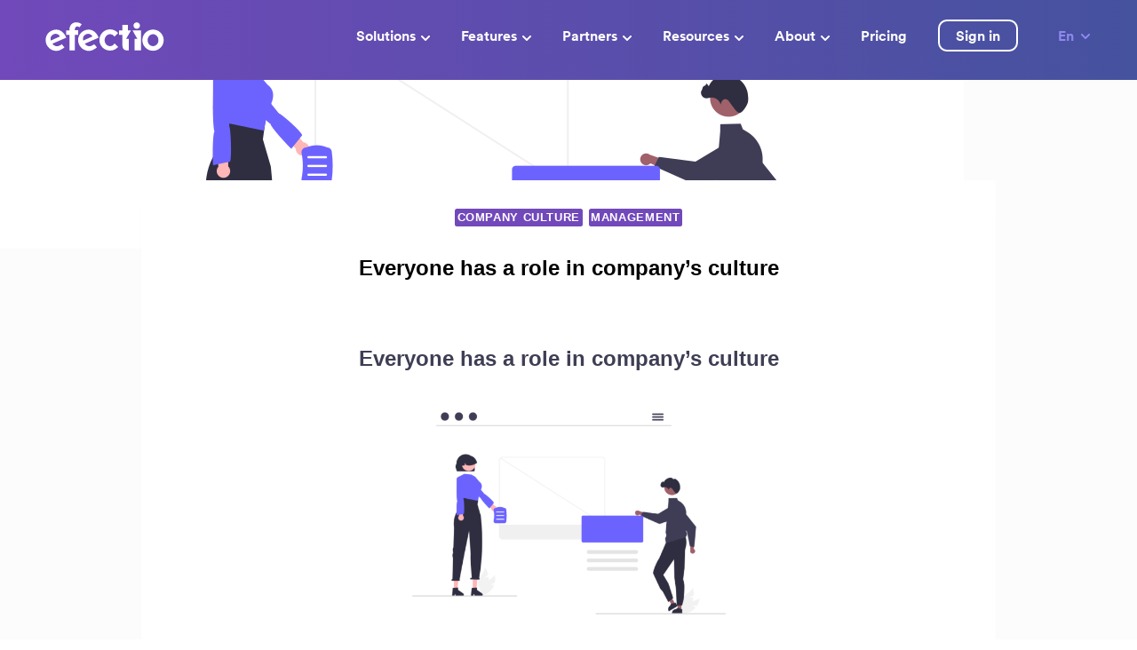

--- FILE ---
content_type: text/html; charset=UTF-8
request_url: https://efectio.com/en/everyone-has-a-role-in-companys-culture/
body_size: 30670
content:
<!doctype html>
<html dir="ltr" lang="en-US" https://ogp_me/ns#"= class="no-js" itemtype="https://schema.org/Blog" itemscope>
<head>
	<meta charset="UTF-8">
	<meta name="viewport" content="width=device-width, initial-scale=1, minimum-scale=1">
	<link rel="profile" href="http://gmpg.org/xfn/11">
	<title>Everyone has a role in company’s culture » Efectio</title>

		<!-- All in One SEO Pro 4.3.3 - aioseo.com -->
		<meta name="description" content="Everyone has a role in company&#039;s culture Organization&#039;s culture is the system of beliefs, values and actions within an organization that is unique for each company. &quot;Culture is the glue that binds an organization together. It has a very significant impact on the firm’s effectiveness, ethics, and governance&quot; -Adrian Montague, former Chairman of Aviva plc Each" />
		<meta name="robots" content="max-image-preview:large" />
		<meta name="google-site-verification" content="google-site-verification=usBkkQOdtdkt0SpZcePUGa7W4jgh-sfQN_MA30VVXAs" />
		<link rel="canonical" href="https://efectio.com/en/everyone-has-a-role-in-companys-culture/" />
		<meta name="generator" content="All in One SEO Pro (AIOSEO) 4.3.3 " />
		<meta property="og:locale" content="en_US" />
		<meta property="og:site_name" content="Efectio » Company Culture Management" />
		<meta property="og:type" content="article" />
		<meta property="og:title" content="Everyone has a role in company’s culture » Efectio" />
		<meta property="og:description" content="Everyone has a role in company&#039;s culture Organization&#039;s culture is the system of beliefs, values and actions within an organization that is unique for each company. &quot;Culture is the glue that binds an organization together. It has a very significant impact on the firm’s effectiveness, ethics, and governance&quot; -Adrian Montague, former Chairman of Aviva plc Each" />
		<meta property="og:url" content="https://efectio.com/en/everyone-has-a-role-in-companys-culture/" />
		<meta property="og:image" content="https://efectio.com/wp-content/uploads/2022/05/efectio-preview.jpg" />
		<meta property="og:image:secure_url" content="https://efectio.com/wp-content/uploads/2022/05/efectio-preview.jpg" />
		<meta property="og:image:width" content="2354" />
		<meta property="og:image:height" content="1582" />
		<meta property="article:published_time" content="2022-03-28T08:34:17+00:00" />
		<meta property="article:modified_time" content="2022-03-28T08:34:18+00:00" />
		<meta property="article:publisher" content="https://www.facebook.com/efectio/" />
		<meta name="twitter:card" content="summary" />
		<meta name="twitter:title" content="Everyone has a role in company’s culture » Efectio" />
		<meta name="twitter:description" content="Everyone has a role in company&#039;s culture Organization&#039;s culture is the system of beliefs, values and actions within an organization that is unique for each company. &quot;Culture is the glue that binds an organization together. It has a very significant impact on the firm’s effectiveness, ethics, and governance&quot; -Adrian Montague, former Chairman of Aviva plc Each" />
		<meta name="twitter:image" content="https://efectio.com/wp-content/uploads/2022/05/efectio-preview.jpg" />
		<script type="application/ld+json" class="aioseo-schema">
			{"@context":"https:\/\/schema.org","@graph":[{"@type":"BlogPosting","@id":"https:\/\/efectio.com\/en\/everyone-has-a-role-in-companys-culture\/#blogposting","name":"Everyone has a role in company\u2019s culture \u00bb Efectio","headline":"Everyone has a role in company&#8217;s culture","author":{"@id":"https:\/\/efectio.com\/en\/author\/aleks\/#author"},"publisher":{"@id":"https:\/\/efectio.com\/en\/#organization"},"image":{"@type":"ImageObject","url":"https:\/\/efectio.com\/wp-content\/uploads\/2022\/03\/undraw_Work_together_re_5yhn-1.png","width":1085,"height":705},"datePublished":"2022-03-28T08:34:17+00:00","dateModified":"2022-03-28T08:34:18+00:00","inLanguage":"en-US","mainEntityOfPage":{"@id":"https:\/\/efectio.com\/en\/everyone-has-a-role-in-companys-culture\/#webpage"},"isPartOf":{"@id":"https:\/\/efectio.com\/en\/everyone-has-a-role-in-companys-culture\/#webpage"},"articleSection":"Company Culture, Management, Optional"},{"@type":"BreadcrumbList","@id":"https:\/\/efectio.com\/en\/everyone-has-a-role-in-companys-culture\/#breadcrumblist","itemListElement":[{"@type":"ListItem","@id":"https:\/\/efectio.com\/en\/#listItem","position":1,"item":{"@type":"WebPage","@id":"https:\/\/efectio.com\/en\/","name":"Home","description":"Efectio empowers organizations to boost employee engagement, align with company values, and achieve workplace success while promoting employee health and helping individuals reach their goals.","url":"https:\/\/efectio.com\/en\/"},"nextItem":"https:\/\/efectio.com\/en\/everyone-has-a-role-in-companys-culture\/#listItem"},{"@type":"ListItem","@id":"https:\/\/efectio.com\/en\/everyone-has-a-role-in-companys-culture\/#listItem","position":2,"item":{"@type":"WebPage","@id":"https:\/\/efectio.com\/en\/everyone-has-a-role-in-companys-culture\/","name":"Everyone has a role in company's culture","description":"Everyone has a role in company's culture Organization's culture is the system of beliefs, values and actions within an organization that is unique for each company. \"Culture is the glue that binds an organization together. It has a very significant impact on the firm\u2019s effectiveness, ethics, and governance\" -Adrian Montague, former Chairman of Aviva plc Each","url":"https:\/\/efectio.com\/en\/everyone-has-a-role-in-companys-culture\/"},"previousItem":"https:\/\/efectio.com\/en\/#listItem"}]},{"@type":"Organization","@id":"https:\/\/efectio.com\/en\/#organization","name":"Efectio","url":"https:\/\/efectio.com\/en\/","logo":{"@type":"ImageObject","url":"https:\/\/efectio.com\/wp-content\/uploads\/2021\/05\/efectio-logo-small-1.svg","@id":"https:\/\/efectio.com\/en\/#organizationLogo"},"image":{"@id":"https:\/\/efectio.com\/en\/#organizationLogo"},"sameAs":["https:\/\/www.facebook.com\/efectio\/","https:\/\/www.instagram.com\/efectiolv\/?hl=en","https:\/\/www.youtube.com\/watch?v=vbetRbZz_VA","https:\/\/www.linkedin.com\/company\/efectio"]},{"@type":"Person","@id":"https:\/\/efectio.com\/en\/author\/aleks\/#author","url":"https:\/\/efectio.com\/en\/author\/aleks\/","name":"aleks","image":{"@type":"ImageObject","@id":"https:\/\/efectio.com\/en\/everyone-has-a-role-in-companys-culture\/#authorImage","url":"https:\/\/secure.gravatar.com\/avatar\/96c13dfde945797e27365226d80fbe44?s=96&d=mm&r=g","width":96,"height":96,"caption":"aleks"}},{"@type":"WebPage","@id":"https:\/\/efectio.com\/en\/everyone-has-a-role-in-companys-culture\/#webpage","url":"https:\/\/efectio.com\/en\/everyone-has-a-role-in-companys-culture\/","name":"Everyone has a role in company\u2019s culture \u00bb Efectio","description":"Everyone has a role in company's culture Organization's culture is the system of beliefs, values and actions within an organization that is unique for each company. \"Culture is the glue that binds an organization together. It has a very significant impact on the firm\u2019s effectiveness, ethics, and governance\" -Adrian Montague, former Chairman of Aviva plc Each","inLanguage":"en-US","isPartOf":{"@id":"https:\/\/efectio.com\/en\/#website"},"breadcrumb":{"@id":"https:\/\/efectio.com\/en\/everyone-has-a-role-in-companys-culture\/#breadcrumblist"},"author":{"@id":"https:\/\/efectio.com\/en\/author\/aleks\/#author"},"creator":{"@id":"https:\/\/efectio.com\/en\/author\/aleks\/#author"},"image":{"@type":"ImageObject","url":"https:\/\/efectio.com\/wp-content\/uploads\/2022\/03\/undraw_Work_together_re_5yhn-1.png","@id":"https:\/\/efectio.com\/en\/#mainImage","width":1085,"height":705},"primaryImageOfPage":{"@id":"https:\/\/efectio.com\/en\/everyone-has-a-role-in-companys-culture\/#mainImage"},"datePublished":"2022-03-28T08:34:17+00:00","dateModified":"2022-03-28T08:34:18+00:00"},{"@type":"WebSite","@id":"https:\/\/efectio.com\/en\/#website","url":"https:\/\/efectio.com\/en\/","name":"Efectio","description":"Company Culture Management","inLanguage":"en-US","publisher":{"@id":"https:\/\/efectio.com\/en\/#organization"}}]}
		</script>
		<!-- All in One SEO Pro -->

<link rel="alternate" hreflang="en" href="https://efectio.com/en/everyone-has-a-role-in-companys-culture/" />
<link rel='dns-prefetch' href='//ajax.googleapis.com' />
<link rel='dns-prefetch' href='//s.w.org' />
<link rel="alternate" type="application/rss+xml" title="Efectio &raquo; Feed" href="https://efectio.com/en/feed/" />
<link rel="alternate" type="application/rss+xml" title="Efectio &raquo; Comments Feed" href="https://efectio.com/en/comments/feed/" />
			<script>document.documentElement.classList.remove( 'no-js' );</script>
			<link rel="alternate" type="application/rss+xml" title="Efectio &raquo; Everyone has a role in company&#8217;s culture Comments Feed" href="https://efectio.com/en/everyone-has-a-role-in-companys-culture/feed/" />
<style type="text/css">.brave_popup{display:none}</style><script> var brave_popup_data = {}; var bravepop_emailValidation=false; var brave_popup_videos = {};  var brave_popup_formData = {};var brave_popup_adminUser = false; var brave_popup_pageInfo = {"type":"single","pageID":20442,"singleType":"post"};  var bravepop_emailSuggestions={};</script><link rel='stylesheet' id='otw_grid_manager-css'  href='https://efectio.com/wp-content/plugins/post-custom-templates-lite/include/otw_components/otw_content_sidebars_light/css/otw-grid.css?ver=0.1' media='all' />
<link rel='stylesheet' id='wp-block-library-css'  href='https://efectio.com/wp-includes/css/dist/block-library/style.min.css?ver=6.0.11' media='all' />
<link rel='stylesheet' id='wp-components-css'  href='https://efectio.com/wp-includes/css/dist/components/style.min.css?ver=6.0.11' media='all' />
<link rel='stylesheet' id='wp-block-editor-css'  href='https://efectio.com/wp-includes/css/dist/block-editor/style.min.css?ver=6.0.11' media='all' />
<link rel='stylesheet' id='wp-nux-css'  href='https://efectio.com/wp-includes/css/dist/nux/style.min.css?ver=6.0.11' media='all' />
<link rel='stylesheet' id='wp-reusable-blocks-css'  href='https://efectio.com/wp-includes/css/dist/reusable-blocks/style.min.css?ver=6.0.11' media='all' />
<link rel='stylesheet' id='wp-editor-css'  href='https://efectio.com/wp-includes/css/dist/editor/style.min.css?ver=6.0.11' media='all' />
<link rel='stylesheet' id='lpb-lottie-player-style-css'  href='https://efectio.com/wp-content/plugins/embed-lottie-player/dist/style.css?ver=1.0.8' media='all' />
<style id='global-styles-inline-css'>
body{--wp--preset--color--black: #000000;--wp--preset--color--cyan-bluish-gray: #abb8c3;--wp--preset--color--white: #ffffff;--wp--preset--color--pale-pink: #f78da7;--wp--preset--color--vivid-red: #cf2e2e;--wp--preset--color--luminous-vivid-orange: #ff6900;--wp--preset--color--luminous-vivid-amber: #fcb900;--wp--preset--color--light-green-cyan: #7bdcb5;--wp--preset--color--vivid-green-cyan: #00d084;--wp--preset--color--pale-cyan-blue: #8ed1fc;--wp--preset--color--vivid-cyan-blue: #0693e3;--wp--preset--color--vivid-purple: #9b51e0;--wp--preset--color--theme-palette-1: #7149ba;--wp--preset--color--theme-palette-2: #000000;--wp--preset--color--theme-palette-3: #020202;--wp--preset--color--theme-palette-4: #3e3e54;--wp--preset--color--theme-palette-5: #4E4E4E;--wp--preset--color--theme-palette-6: #808080;--wp--preset--color--theme-palette-7: #fcfcfc;--wp--preset--color--theme-palette-8: #fcfcfc;--wp--preset--color--theme-palette-9: #ffffff;--wp--preset--gradient--vivid-cyan-blue-to-vivid-purple: linear-gradient(135deg,rgba(6,147,227,1) 0%,rgb(155,81,224) 100%);--wp--preset--gradient--light-green-cyan-to-vivid-green-cyan: linear-gradient(135deg,rgb(122,220,180) 0%,rgb(0,208,130) 100%);--wp--preset--gradient--luminous-vivid-amber-to-luminous-vivid-orange: linear-gradient(135deg,rgba(252,185,0,1) 0%,rgba(255,105,0,1) 100%);--wp--preset--gradient--luminous-vivid-orange-to-vivid-red: linear-gradient(135deg,rgba(255,105,0,1) 0%,rgb(207,46,46) 100%);--wp--preset--gradient--very-light-gray-to-cyan-bluish-gray: linear-gradient(135deg,rgb(238,238,238) 0%,rgb(169,184,195) 100%);--wp--preset--gradient--cool-to-warm-spectrum: linear-gradient(135deg,rgb(74,234,220) 0%,rgb(151,120,209) 20%,rgb(207,42,186) 40%,rgb(238,44,130) 60%,rgb(251,105,98) 80%,rgb(254,248,76) 100%);--wp--preset--gradient--blush-light-purple: linear-gradient(135deg,rgb(255,206,236) 0%,rgb(152,150,240) 100%);--wp--preset--gradient--blush-bordeaux: linear-gradient(135deg,rgb(254,205,165) 0%,rgb(254,45,45) 50%,rgb(107,0,62) 100%);--wp--preset--gradient--luminous-dusk: linear-gradient(135deg,rgb(255,203,112) 0%,rgb(199,81,192) 50%,rgb(65,88,208) 100%);--wp--preset--gradient--pale-ocean: linear-gradient(135deg,rgb(255,245,203) 0%,rgb(182,227,212) 50%,rgb(51,167,181) 100%);--wp--preset--gradient--electric-grass: linear-gradient(135deg,rgb(202,248,128) 0%,rgb(113,206,126) 100%);--wp--preset--gradient--midnight: linear-gradient(135deg,rgb(2,3,129) 0%,rgb(40,116,252) 100%);--wp--preset--duotone--dark-grayscale: url('#wp-duotone-dark-grayscale');--wp--preset--duotone--grayscale: url('#wp-duotone-grayscale');--wp--preset--duotone--purple-yellow: url('#wp-duotone-purple-yellow');--wp--preset--duotone--blue-red: url('#wp-duotone-blue-red');--wp--preset--duotone--midnight: url('#wp-duotone-midnight');--wp--preset--duotone--magenta-yellow: url('#wp-duotone-magenta-yellow');--wp--preset--duotone--purple-green: url('#wp-duotone-purple-green');--wp--preset--duotone--blue-orange: url('#wp-duotone-blue-orange');--wp--preset--font-size--small: 14px;--wp--preset--font-size--medium: 24px;--wp--preset--font-size--large: 32px;--wp--preset--font-size--x-large: 42px;--wp--preset--font-size--larger: 40px;}.has-black-color{color: var(--wp--preset--color--black) !important;}.has-cyan-bluish-gray-color{color: var(--wp--preset--color--cyan-bluish-gray) !important;}.has-white-color{color: var(--wp--preset--color--white) !important;}.has-pale-pink-color{color: var(--wp--preset--color--pale-pink) !important;}.has-vivid-red-color{color: var(--wp--preset--color--vivid-red) !important;}.has-luminous-vivid-orange-color{color: var(--wp--preset--color--luminous-vivid-orange) !important;}.has-luminous-vivid-amber-color{color: var(--wp--preset--color--luminous-vivid-amber) !important;}.has-light-green-cyan-color{color: var(--wp--preset--color--light-green-cyan) !important;}.has-vivid-green-cyan-color{color: var(--wp--preset--color--vivid-green-cyan) !important;}.has-pale-cyan-blue-color{color: var(--wp--preset--color--pale-cyan-blue) !important;}.has-vivid-cyan-blue-color{color: var(--wp--preset--color--vivid-cyan-blue) !important;}.has-vivid-purple-color{color: var(--wp--preset--color--vivid-purple) !important;}.has-black-background-color{background-color: var(--wp--preset--color--black) !important;}.has-cyan-bluish-gray-background-color{background-color: var(--wp--preset--color--cyan-bluish-gray) !important;}.has-white-background-color{background-color: var(--wp--preset--color--white) !important;}.has-pale-pink-background-color{background-color: var(--wp--preset--color--pale-pink) !important;}.has-vivid-red-background-color{background-color: var(--wp--preset--color--vivid-red) !important;}.has-luminous-vivid-orange-background-color{background-color: var(--wp--preset--color--luminous-vivid-orange) !important;}.has-luminous-vivid-amber-background-color{background-color: var(--wp--preset--color--luminous-vivid-amber) !important;}.has-light-green-cyan-background-color{background-color: var(--wp--preset--color--light-green-cyan) !important;}.has-vivid-green-cyan-background-color{background-color: var(--wp--preset--color--vivid-green-cyan) !important;}.has-pale-cyan-blue-background-color{background-color: var(--wp--preset--color--pale-cyan-blue) !important;}.has-vivid-cyan-blue-background-color{background-color: var(--wp--preset--color--vivid-cyan-blue) !important;}.has-vivid-purple-background-color{background-color: var(--wp--preset--color--vivid-purple) !important;}.has-black-border-color{border-color: var(--wp--preset--color--black) !important;}.has-cyan-bluish-gray-border-color{border-color: var(--wp--preset--color--cyan-bluish-gray) !important;}.has-white-border-color{border-color: var(--wp--preset--color--white) !important;}.has-pale-pink-border-color{border-color: var(--wp--preset--color--pale-pink) !important;}.has-vivid-red-border-color{border-color: var(--wp--preset--color--vivid-red) !important;}.has-luminous-vivid-orange-border-color{border-color: var(--wp--preset--color--luminous-vivid-orange) !important;}.has-luminous-vivid-amber-border-color{border-color: var(--wp--preset--color--luminous-vivid-amber) !important;}.has-light-green-cyan-border-color{border-color: var(--wp--preset--color--light-green-cyan) !important;}.has-vivid-green-cyan-border-color{border-color: var(--wp--preset--color--vivid-green-cyan) !important;}.has-pale-cyan-blue-border-color{border-color: var(--wp--preset--color--pale-cyan-blue) !important;}.has-vivid-cyan-blue-border-color{border-color: var(--wp--preset--color--vivid-cyan-blue) !important;}.has-vivid-purple-border-color{border-color: var(--wp--preset--color--vivid-purple) !important;}.has-vivid-cyan-blue-to-vivid-purple-gradient-background{background: var(--wp--preset--gradient--vivid-cyan-blue-to-vivid-purple) !important;}.has-light-green-cyan-to-vivid-green-cyan-gradient-background{background: var(--wp--preset--gradient--light-green-cyan-to-vivid-green-cyan) !important;}.has-luminous-vivid-amber-to-luminous-vivid-orange-gradient-background{background: var(--wp--preset--gradient--luminous-vivid-amber-to-luminous-vivid-orange) !important;}.has-luminous-vivid-orange-to-vivid-red-gradient-background{background: var(--wp--preset--gradient--luminous-vivid-orange-to-vivid-red) !important;}.has-very-light-gray-to-cyan-bluish-gray-gradient-background{background: var(--wp--preset--gradient--very-light-gray-to-cyan-bluish-gray) !important;}.has-cool-to-warm-spectrum-gradient-background{background: var(--wp--preset--gradient--cool-to-warm-spectrum) !important;}.has-blush-light-purple-gradient-background{background: var(--wp--preset--gradient--blush-light-purple) !important;}.has-blush-bordeaux-gradient-background{background: var(--wp--preset--gradient--blush-bordeaux) !important;}.has-luminous-dusk-gradient-background{background: var(--wp--preset--gradient--luminous-dusk) !important;}.has-pale-ocean-gradient-background{background: var(--wp--preset--gradient--pale-ocean) !important;}.has-electric-grass-gradient-background{background: var(--wp--preset--gradient--electric-grass) !important;}.has-midnight-gradient-background{background: var(--wp--preset--gradient--midnight) !important;}.has-small-font-size{font-size: var(--wp--preset--font-size--small) !important;}.has-medium-font-size{font-size: var(--wp--preset--font-size--medium) !important;}.has-large-font-size{font-size: var(--wp--preset--font-size--large) !important;}.has-x-large-font-size{font-size: var(--wp--preset--font-size--x-large) !important;}
</style>
<link rel='stylesheet' id='bodhi-svgs-attachment-css'  href='https://efectio.com/wp-content/plugins/svg-support/css/svgs-attachment.css?ver=6.0.11' media='all' />
<link rel='stylesheet' id='wpml-legacy-dropdown-0-css'  href='//efectio.com/wp-content/plugins/sitepress-multilingual-cms/templates/language-switchers/legacy-dropdown/style.min.css?ver=1' media='all' />
<link rel='stylesheet' id='wpml-menu-item-0-css'  href='//efectio.com/wp-content/plugins/sitepress-multilingual-cms/templates/language-switchers/menu-item/style.min.css?ver=1' media='all' />
<link rel='stylesheet' id='theme-css'  href='https://efectio.com/wp-content/themes/kadence-child/assets/dist/css/main.css?v=1.0.37&#038;ver=1.0.37' media='all' />
<link rel='stylesheet' id='kadence-global-css'  href='https://efectio.com/wp-content/themes/kadence/assets/css/global.min.css?ver=1.1.30' media='all' />
<style id='kadence-global-inline-css'>
/* Kadence Base CSS */
:root{--global-palette1:#7149ba;--global-palette2:#000000;--global-palette3:#020202;--global-palette4:#3e3e54;--global-palette5:#4E4E4E;--global-palette6:#808080;--global-palette7:#fcfcfc;--global-palette8:#fcfcfc;--global-palette9:#ffffff;--global-palette9rgb:255, 255, 255;--global-palette-highlight:var(--global-palette1);--global-palette-highlight-alt:var(--global-palette2);--global-palette-highlight-alt2:var(--global-palette9);--global-palette-btn-bg:var(--global-palette1);--global-palette-btn-bg-hover:var(--global-palette2);--global-palette-btn:var(--global-palette9);--global-palette-btn-hover:var(--global-palette9);--global-body-font-family:-apple-system,BlinkMacSystemFont,"Segoe UI",Roboto,Oxygen-Sans,Ubuntu,Cantarell,"Helvetica Neue",sans-serif, "Apple Color Emoji", "Segoe UI Emoji", "Segoe UI Symbol";--global-heading-font-family:inherit;--global-primary-nav-font-family:inherit;--global-fallback-font:sans-serif;--global-display-fallback-font:sans-serif;--global-content-width:992px;--global-content-narrow-width:842px;--global-content-edge-padding:1.5rem;--global-calc-content-width:calc(992px - var(--global-content-edge-padding) - var(--global-content-edge-padding) );}.wp-site-blocks{--global-vw:calc( 100vw - ( 0.5 * var(--scrollbar-offset)));}:root .has-theme-palette-1-background-color{background-color:var(--global-palette1);}:root .has-theme-palette-1-color{color:var(--global-palette1);}:root .has-theme-palette-2-background-color{background-color:var(--global-palette2);}:root .has-theme-palette-2-color{color:var(--global-palette2);}:root .has-theme-palette-3-background-color{background-color:var(--global-palette3);}:root .has-theme-palette-3-color{color:var(--global-palette3);}:root .has-theme-palette-4-background-color{background-color:var(--global-palette4);}:root .has-theme-palette-4-color{color:var(--global-palette4);}:root .has-theme-palette-5-background-color{background-color:var(--global-palette5);}:root .has-theme-palette-5-color{color:var(--global-palette5);}:root .has-theme-palette-6-background-color{background-color:var(--global-palette6);}:root .has-theme-palette-6-color{color:var(--global-palette6);}:root .has-theme-palette-7-background-color{background-color:var(--global-palette7);}:root .has-theme-palette-7-color{color:var(--global-palette7);}:root .has-theme-palette-8-background-color{background-color:var(--global-palette8);}:root .has-theme-palette-8-color{color:var(--global-palette8);}:root .has-theme-palette-9-background-color{background-color:var(--global-palette9);}:root .has-theme-palette-9-color{color:var(--global-palette9);}:root .has-theme-palette1-background-color{background-color:var(--global-palette1);}:root .has-theme-palette1-color{color:var(--global-palette1);}:root .has-theme-palette2-background-color{background-color:var(--global-palette2);}:root .has-theme-palette2-color{color:var(--global-palette2);}:root .has-theme-palette3-background-color{background-color:var(--global-palette3);}:root .has-theme-palette3-color{color:var(--global-palette3);}:root .has-theme-palette4-background-color{background-color:var(--global-palette4);}:root .has-theme-palette4-color{color:var(--global-palette4);}:root .has-theme-palette5-background-color{background-color:var(--global-palette5);}:root .has-theme-palette5-color{color:var(--global-palette5);}:root .has-theme-palette6-background-color{background-color:var(--global-palette6);}:root .has-theme-palette6-color{color:var(--global-palette6);}:root .has-theme-palette7-background-color{background-color:var(--global-palette7);}:root .has-theme-palette7-color{color:var(--global-palette7);}:root .has-theme-palette8-background-color{background-color:var(--global-palette8);}:root .has-theme-palette8-color{color:var(--global-palette8);}:root .has-theme-palette9-background-color{background-color:var(--global-palette9);}:root .has-theme-palette9-color{color:var(--global-palette9);}body{background:var(--global-palette8);}body, input, select, optgroup, textarea{font-style:normal;font-weight:normal;font-size:18px;line-height:25px;font-family:var(--global-body-font-family);color:var(--global-palette4);}.content-bg, body.content-style-unboxed .site{background:var(--global-palette9);}@media all and (max-width: 767px){body{font-size:16px;line-height:20px;}}h1,h2,h3,h4,h5,h6{font-family:var(--global-heading-font-family);}h1{font-style:normal;font-weight:700;font-size:48px;line-height:1.2;color:var(--global-palette3);}h2{font-style:normal;font-weight:600;font-size:28px;line-height:1.2;color:var(--global-palette3);}h3{font-style:normal;font-weight:700;font-size:24px;line-height:1.5;color:var(--global-palette3);}h4{font-weight:700;font-size:22px;line-height:1.5;color:var(--global-palette4);}h5{font-weight:700;font-size:20px;line-height:1.5;color:var(--global-palette4);}h6{font-weight:700;font-size:18px;line-height:1.5;color:var(--global-palette5);}@media all and (max-width: 767px){h1{font-size:44px;}}.entry-hero .kadence-breadcrumbs{max-width:992px;}.site-container, .site-header-row-layout-contained, .site-footer-row-layout-contained, .entry-hero-layout-contained, .comments-area, .alignfull > .wp-block-cover__inner-container, .alignwide > .wp-block-cover__inner-container{max-width:var(--global-content-width);}.content-width-narrow .content-container.site-container, .content-width-narrow .hero-container.site-container{max-width:var(--global-content-narrow-width);}@media all and (min-width: 1222px){.wp-site-blocks .content-container  .alignwide{margin-left:-115px;margin-right:-115px;width:unset;max-width:unset;}}@media all and (min-width: 1102px){.content-width-narrow .wp-site-blocks .content-container .alignwide{margin-left:-130px;margin-right:-130px;width:unset;max-width:unset;}}.content-style-boxed .wp-site-blocks .entry-content .alignwide{margin-left:-2rem;margin-right:-2rem;}@media all and (max-width: 1024px){.content-style-boxed .wp-site-blocks .entry-content .alignwide{margin-left:-2rem;margin-right:-2rem;}}@media all and (max-width: 767px){.content-style-boxed .wp-site-blocks .entry-content .alignwide{margin-left:-1.5rem;margin-right:-1.5rem;}}.content-area{margin-top:5rem;margin-bottom:5rem;}@media all and (max-width: 1024px){.content-area{margin-top:3rem;margin-bottom:3rem;}}@media all and (max-width: 767px){.content-area{margin-top:2rem;margin-bottom:2rem;}}.entry-content-wrap{padding:2rem;}@media all and (max-width: 1024px){.entry-content-wrap{padding:2rem;}}@media all and (max-width: 767px){.entry-content-wrap{padding:1.5rem;}}.entry.single-entry{box-shadow:0px 15px 15px -10px rgba(0,0,0,0.05);}.entry.loop-entry{box-shadow:0px 15px 15px -10px rgba(0,0,0,0.05);}.loop-entry .entry-content-wrap{padding:2rem;}@media all and (max-width: 1024px){.loop-entry .entry-content-wrap{padding:2rem;}}@media all and (max-width: 767px){.loop-entry .entry-content-wrap{padding:1.5rem;}}.primary-sidebar.widget-area .widget{margin-bottom:1.5em;color:var(--global-palette4);}.primary-sidebar.widget-area .widget-title{font-weight:700;font-size:20px;line-height:1.5;color:var(--global-palette3);}button, .button, .wp-block-button__link, input[type="button"], input[type="reset"], input[type="submit"], .fl-button, .elementor-button-wrapper .elementor-button{box-shadow:0px 0px 0px -7px rgba(0,0,0,0);}button:hover, button:focus, button:active, .button:hover, .button:focus, .button:active, .wp-block-button__link:hover, .wp-block-button__link:focus, .wp-block-button__link:active, input[type="button"]:hover, input[type="button"]:focus, input[type="button"]:active, input[type="reset"]:hover, input[type="reset"]:focus, input[type="reset"]:active, input[type="submit"]:hover, input[type="submit"]:focus, input[type="submit"]:active, .elementor-button-wrapper .elementor-button:hover, .elementor-button-wrapper .elementor-button:focus, .elementor-button-wrapper .elementor-button:active{box-shadow:0px 15px 25px -7px rgba(0,0,0,0.1);}@media all and (min-width: 1025px){.transparent-header .entry-hero .entry-hero-container-inner{padding-top:80px;}}@media all and (max-width: 1024px){.mobile-transparent-header .entry-hero .entry-hero-container-inner{padding-top:80px;}}@media all and (max-width: 767px){.mobile-transparent-header .entry-hero .entry-hero-container-inner{padding-top:80px;}}.site-middle-footer-inner-wrap{padding-top:30px;padding-bottom:30px;grid-column-gap:30px;grid-row-gap:30px;}.site-middle-footer-inner-wrap .widget{margin-bottom:30px;}.site-middle-footer-inner-wrap .site-footer-section:not(:last-child):after{right:calc(-30px / 2);}.site-top-footer-inner-wrap{padding-top:30px;padding-bottom:30px;grid-column-gap:30px;grid-row-gap:30px;}.site-top-footer-inner-wrap .widget{margin-bottom:30px;}.site-top-footer-inner-wrap .site-footer-section:not(:last-child):after{right:calc(-30px / 2);}.site-bottom-footer-inner-wrap{padding-top:30px;padding-bottom:30px;grid-column-gap:30px;}.site-bottom-footer-inner-wrap .widget{margin-bottom:30px;}.site-bottom-footer-inner-wrap .site-footer-section:not(:last-child):after{right:calc(-30px / 2);}.footer-social-wrap .footer-social-inner-wrap{font-size:1em;gap:0.3em;}.site-footer .site-footer-wrap .site-footer-section .footer-social-wrap .footer-social-inner-wrap .social-button{border:2px none transparent;border-radius:3px;}#colophon .footer-navigation .footer-menu-container > ul > li > a{padding-left:calc(1.2em / 2);padding-right:calc(1.2em / 2);color:var(--global-palette5);}#colophon .footer-navigation .footer-menu-container > ul li a:hover{color:var(--global-palette-highlight);}#colophon .footer-navigation .footer-menu-container > ul li.current-menu-item > a{color:var(--global-palette3);}.entry-hero.page-hero-section .entry-header{min-height:200px;}.comment-metadata a:not(.comment-edit-link), .comment-body .edit-link:before{display:none;}body.single .entry-related{background:#fcfcfc;}.entry-hero.post-hero-section .entry-header{min-height:200px;}.post-archive-hero-section .entry-hero-container-inner{background-image:url('https://efectio.com/wp-content/uploads/2021/12/pexels-fauxels-3182823.jpeg');background-position:center;}.entry-hero.post-archive-hero-section .entry-header{min-height:250px;}.post-archive-hero-section .hero-section-overlay{background:rgba(2,2,40,0.72);}.wp-site-blocks .post-archive-title h1{color:var(--global-palette8);}.post-archive-title .kadence-breadcrumbs{color:var(--global-palette9);}.post-archive-title .kadence-breadcrumbs a:hover{color:var(--global-palette9);}
/* Kadence Header CSS */
@media all and (max-width: 1024px){.mobile-transparent-header #masthead{position:absolute;left:0px;right:0px;z-index:100;}.kadence-scrollbar-fixer.mobile-transparent-header #masthead{right:var(--scrollbar-offset,0);}.mobile-transparent-header #masthead, .mobile-transparent-header .site-top-header-wrap .site-header-row-container-inner, .mobile-transparent-header .site-main-header-wrap .site-header-row-container-inner, .mobile-transparent-header .site-bottom-header-wrap .site-header-row-container-inner{background:transparent;}.site-header-row-tablet-layout-fullwidth, .site-header-row-tablet-layout-standard{padding:0px;}}@media all and (min-width: 1025px){.transparent-header #masthead{position:absolute;left:0px;right:0px;z-index:100;}.transparent-header.kadence-scrollbar-fixer #masthead{right:var(--scrollbar-offset,0);}.transparent-header #masthead, .transparent-header .site-top-header-wrap .site-header-row-container-inner, .transparent-header .site-main-header-wrap .site-header-row-container-inner, .transparent-header .site-bottom-header-wrap .site-header-row-container-inner{background:transparent;}}.site-branding{padding:0px 0px 0px 0px;}.site-branding .site-title{font-weight:700;font-size:26px;line-height:1.2;color:var(--global-palette3);}#masthead, #masthead .kadence-sticky-header.item-is-fixed:not(.item-at-start):not(.site-header-row-container), #masthead .kadence-sticky-header.item-is-fixed:not(.item-at-start) > .site-header-row-container-inner{background:#ffffff;}.site-main-header-inner-wrap{min-height:80px;}.site-top-header-inner-wrap{min-height:0px;}.site-bottom-header-inner-wrap{min-height:0px;}.header-navigation[class*="header-navigation-style-underline"] .header-menu-container.primary-menu-container>ul>li>a:after{width:calc( 100% - 1.2em);}.main-navigation .primary-menu-container > ul > li.menu-item > a{padding-left:calc(1.2em / 2);padding-right:calc(1.2em / 2);padding-top:0.6em;padding-bottom:0.6em;color:var(--global-palette5);}.main-navigation .primary-menu-container > ul > li.menu-item > .dropdown-nav-special-toggle{right:calc(1.2em / 2);}.main-navigation .primary-menu-container > ul > li.menu-item > a:hover{color:var(--global-palette-highlight);}.main-navigation .primary-menu-container > ul > li.menu-item.current-menu-item > a{color:var(--global-palette3);}.header-navigation[class*="header-navigation-style-underline"] .header-menu-container.secondary-menu-container>ul>li>a:after{width:calc( 100% - 1.2em);}.secondary-navigation .secondary-menu-container > ul > li.menu-item > a{padding-left:calc(1.2em / 2);padding-right:calc(1.2em / 2);padding-top:0.6em;padding-bottom:0.6em;color:var(--global-palette5);}.secondary-navigation .primary-menu-container > ul > li.menu-item > .dropdown-nav-special-toggle{right:calc(1.2em / 2);}.secondary-navigation .secondary-menu-container > ul > li.menu-item > a:hover{color:var(--global-palette-highlight);}.secondary-navigation .secondary-menu-container > ul > li.menu-item.current-menu-item > a{color:var(--global-palette3);}.header-navigation .header-menu-container ul ul.sub-menu, .header-navigation .header-menu-container ul ul.submenu{background:var(--global-palette3);box-shadow:0px 2px 13px 0px rgba(0,0,0,0.1);}.header-navigation .header-menu-container ul ul li.menu-item, .header-menu-container ul.menu > li.kadence-menu-mega-enabled > ul > li.menu-item > a{border-bottom:1px solid rgba(255,255,255,0.1);}.header-navigation .header-menu-container ul ul li.menu-item > a{width:200px;padding-top:1em;padding-bottom:1em;color:var(--global-palette8);font-size:12px;}.header-navigation .header-menu-container ul ul li.menu-item > a:hover{color:var(--global-palette9);background:var(--global-palette4);}.header-navigation .header-menu-container ul ul li.menu-item.current-menu-item > a{color:var(--global-palette9);background:var(--global-palette4);}.mobile-toggle-open-container .menu-toggle-open{color:var(--global-palette5);padding:0.4em 0.6em 0.4em 0.6em;font-size:14px;}.mobile-toggle-open-container .menu-toggle-open.menu-toggle-style-bordered{border:1px solid currentColor;}.mobile-toggle-open-container .menu-toggle-open .menu-toggle-icon{font-size:20px;}.mobile-toggle-open-container .menu-toggle-open:hover, .mobile-toggle-open-container .menu-toggle-open:focus{color:var(--global-palette-highlight);}.mobile-navigation ul li{font-size:14px;}.mobile-navigation ul li a{padding-top:1em;padding-bottom:1em;}.mobile-navigation ul li > a, .mobile-navigation ul li.menu-item-has-children > .drawer-nav-drop-wrap{color:var(--global-palette8);}.mobile-navigation ul li.current-menu-item > a, .mobile-navigation ul li.current-menu-item.menu-item-has-children > .drawer-nav-drop-wrap{color:var(--global-palette-highlight);}.mobile-navigation ul li.menu-item-has-children .drawer-nav-drop-wrap, .mobile-navigation ul li:not(.menu-item-has-children) a{border-bottom:1px solid rgba(255,255,255,0.1);}.mobile-navigation:not(.drawer-navigation-parent-toggle-true) ul li.menu-item-has-children .drawer-nav-drop-wrap button{border-left:1px solid rgba(255,255,255,0.1);}#mobile-drawer .drawer-header .drawer-toggle{padding:0.6em 0.15em 0.6em 0.15em;font-size:24px;}#main-header .header-button{border:2px none transparent;box-shadow:0px 0px 0px -7px rgba(0,0,0,0);}#main-header .header-button:hover{box-shadow:0px 15px 25px -7px rgba(0,0,0,0.1);}.header-social-wrap .header-social-inner-wrap{font-size:1em;gap:0.3em;}.header-social-wrap .header-social-inner-wrap .social-button{border:2px none transparent;border-radius:3px;}.header-mobile-social-wrap .header-mobile-social-inner-wrap{font-size:1em;gap:0.3em;}.header-mobile-social-wrap .header-mobile-social-inner-wrap .social-button{border:2px none transparent;border-radius:3px;}.search-toggle-open-container .search-toggle-open{color:var(--global-palette5);}.search-toggle-open-container .search-toggle-open.search-toggle-style-bordered{border:1px solid currentColor;}.search-toggle-open-container .search-toggle-open .search-toggle-icon{font-size:1em;}.search-toggle-open-container .search-toggle-open:hover, .search-toggle-open-container .search-toggle-open:focus{color:var(--global-palette-highlight);}#search-drawer .drawer-inner{background:rgba(9, 12, 16, 0.97);}.mobile-header-button-wrap .mobile-header-button-inner-wrap .mobile-header-button{border:2px none transparent;box-shadow:0px 0px 0px -7px rgba(0,0,0,0);}.mobile-header-button-wrap .mobile-header-button-inner-wrap .mobile-header-button:hover{box-shadow:0px 15px 25px -7px rgba(0,0,0,0.1);}
</style>
<link rel='stylesheet' id='kadence-header-css'  href='https://efectio.com/wp-content/themes/kadence/assets/css/header.min.css?ver=1.1.30' media='all' />
<link rel='stylesheet' id='kadence-content-css'  href='https://efectio.com/wp-content/themes/kadence/assets/css/content.min.css?ver=1.1.30' media='all' />
<link rel='stylesheet' id='kadence-related-posts-css'  href='https://efectio.com/wp-content/themes/kadence/assets/css/related-posts.min.css?ver=1.1.30' media='all' />
<link rel='stylesheet' id='kadence-splide-css'  href='https://efectio.com/wp-content/plugins/kadence-blocks-pro/dist/assets/css/kadence-splide.min.css?ver=1.7.15' media='all' />
<link rel='stylesheet' id='kadence-footer-css'  href='https://efectio.com/wp-content/themes/kadence/assets/css/footer.min.css?ver=1.1.30' media='all' />
<link rel='stylesheet' id='otw_components_0_css-css'  href='https://efectio.com/wp-content/uploads/otwcache/otw_components_css_0_82f7b3eaa220506106186b805de81ee9.css?ver=0.1' media='all' />
<link rel="https://api.w.org/" href="https://efectio.com/en/wp-json/" /><link rel="alternate" type="application/json" href="https://efectio.com/en/wp-json/wp/v2/posts/20442" /><link rel="EditURI" type="application/rsd+xml" title="RSD" href="https://efectio.com/xmlrpc.php?rsd" />
<link rel="wlwmanifest" type="application/wlwmanifest+xml" href="https://efectio.com/wp-includes/wlwmanifest.xml" /> 
<meta name="generator" content="WordPress 6.0.11" />
<link rel='shortlink' href='https://efectio.com/en/?p=20442' />
<link rel="alternate" type="application/json+oembed" href="https://efectio.com/en/wp-json/oembed/1.0/embed?url=https%3A%2F%2Fefectio.com%2Fen%2Feveryone-has-a-role-in-companys-culture%2F" />
<link rel="alternate" type="text/xml+oembed" href="https://efectio.com/en/wp-json/oembed/1.0/embed?url=https%3A%2F%2Fefectio.com%2Fen%2Feveryone-has-a-role-in-companys-culture%2F&#038;format=xml" />
<script src="https://www.googleoptimize.com/optimize.js?id=OPT-KGQWG6X"></script>


<meta http-equiv="X-UA-Compatible" content="IE=edge">



<!-- Google Tag Manager -->
<script>(function(w,d,s,l,i){w[l]=w[l]||[];w[l].push({'gtm.start':
new Date().getTime(),event:'gtm.js'});var f=d.getElementsByTagName(s)[0],
j=d.createElement(s),dl=l!='dataLayer'?'&l='+l:'';j.async=true;j.src=
'https://www.googletagmanager.com/gtm.js?id='+i+dl;f.parentNode.insertBefore(j,f);
})(window,document,'script','dataLayer','GTM-T7DF94W');</script>
<!-- End Google Tag Manager -->

<!-- Global site tag (gtag.js) - Google Ads: 780838208 --> <script async src="https://www.googletagmanager.com/gtag/js?id=AW-780838208"></script> <script> window.dataLayer = window.dataLayer || []; function gtag(){dataLayer.push(arguments);} gtag('js', new Date()); gtag('config', 'AW-780838208'); </script>

<!-- Event snippet for Website lead (1) conversion page --> <script> gtag('event', 'conversion', {'send_to': 'AW-780838208/4tR4CMfv78EDEMDKqvQC'}); </script>

<script async custom-element="amp-analytics" src="https://cdn.ampproject.org/v0/amp-analytics-0.1.js"></script>

<meta name="viewport" content="width=device-width, initial-scale=1">
<meta name="facebook-domain-verification" content="v9sutdqkj68m1y2ii5gxqbunzip864" /><meta name="generator" content="WPML ver:4.4.11 stt:9,1,31;" />
<link rel="pingback" href="https://efectio.com/xmlrpc.php"><style id="uagb-style-conditional-extension">@media (min-width: 1025px){body .uag-hide-desktop.uagb-google-map__wrap,body .uag-hide-desktop{display:none !important}}@media (min-width: 768px) and (max-width: 1024px){body .uag-hide-tab.uagb-google-map__wrap,body .uag-hide-tab{display:none !important}}@media (max-width: 767px){body .uag-hide-mob.uagb-google-map__wrap,body .uag-hide-mob{display:none !important}}</style><link rel="icon" href="https://efectio.com/wp-content/uploads/2022/09/cropped-efectio-favicon-purple-32x32.png" sizes="32x32" />
<link rel="icon" href="https://efectio.com/wp-content/uploads/2022/09/cropped-efectio-favicon-purple-192x192.png" sizes="192x192" />
<link rel="apple-touch-icon" href="https://efectio.com/wp-content/uploads/2022/09/cropped-efectio-favicon-purple-180x180.png" />
<meta name="msapplication-TileImage" content="https://efectio.com/wp-content/uploads/2022/09/cropped-efectio-favicon-purple-270x270.png" />
		<style id="wp-custom-css">
			/*.......Start of clean css.........*/

.page-id-17217, .page-id-17306, .page-id-17362{
  overflow-x: hidden!important;
}
h1, h2, h3, h4, h5, h6{
	margin:0px!important;
}
#bitnami-banner{
	display:none;
}
.bitnami-corner-image{
	display:none;
}
.financesonline{
		padding:15px 0px 15px 0px; 
}
.capterra{
}
.getapp{
		padding:15px 0px 15px 0px; 
}
.badges img{
max-width:150px!important;	
display: block;
margin-left: auto;
margin-right: auto
}
.badges{
	padding-bottom:25px;
}
/*blog posts*/
.loop-entry{
padding-bottom:10px!important;
}	
.post-title{
	padding-top:30px;
}
.type-post{
	padding-bottom:51px;
}
/*blog posts*/

/*main menu start*/
.employee-education-menu{
	line-height:1;
}
.employee-education-menu .menu-descr{
	padding-top:5px;
}
/*main menu end*/
/*landing pages start*/
.lpbLottiePlayer{
margin-top:px!important;
	min-width:200%;
		margin-left:0px!important;
	padding-left:0px!important;
}
.container-lottie{
 position: relative;
}
.child-lottie{
  position: relative;
  top: 50%;
  left: -50%;
  margin: -25px 0 0 -25px;
}
.kadence-column_22114c-52{
		z-index:2
}

.buttons-first-slide a{
	line-height:23px!important;
}
	.page-id-19690 .title-wrap{
		padding-bottom:30px!important;
	}
.one-on-one-page-list-item{
	margin-bottom:-10px!important;
}
/*landing pages end*/
/*landing page images start*/
.enneagram-image{
padding-bottom:-2px!important;
margin-bottom:-65px!important;
}
.mentori-second-section-image{
	padding-bottom:-2px!important;
margin-bottom:-65px!important;
}
	.page-id-20169 .title-wrap{
		padding-bottom:30px!important;
	}	
	.page-id-18958 .title-wrap{
		padding-bottom:30px!important;
	}
	.page-id-19994 .title-wrap{
		padding-bottom:30px!important;
	}
	.page-id-20156 .title-wrap{
		padding-bottom:30px!important;
	}
/*landing page images end*/
/* Extra small devices (phones, 600px and down) */
@media only screen and (max-width: 600px) {

}
/* Small devices (portrait tablets and large phones, 600px and up) */
@media only screen and (min-width: 600px) and (max-width: 768px){
	.child-lottie{
  position: relative;
  top: 50%;
  left: -45%!important;
  margin: -25px 0 0 -25px;
}/*lottie animation*/
	.lpbLottiePlayer{
	min-width:200%;
		margin-top:-90px!important;
			margin-bottom:-90px!important;
}/*lottie animation*/
	#post-17369, #post-16339, #post-17603, #post-17776, #post-17636, #post-17980, #post-17805, #post-17091, #post-16797, #post-18282, #post-17622, #post-18355, #post-17767, #post-17767, #post-18409, #post-17659, #post-18432, #post-17783, #post-18479, #post-18501, #post-17773, #post-18031, #post-17732, #post-18547 .kt-btn-wrap-1{
	margin-top:4px;
}
}

/* Medium devices (landscape tablets, 768px and up) */
@media only screen and (min-width: 768px) {
}
/* Large devices (laptops/desktops, 992px and up) */
@media only screen and (min-width: 992px) {
	.page-id-19613 .section-title{
		font-size:55px!important;
		line-height:60px!important;
		font-weight:700!important;
	}	
		.page-id- .section-title{
		font-size:55px!important;
		line-height:60px!important;
		font-weight:700!important;
	}		
	.page-id-18958 .section-title{
		font-size:55px!important;
		line-height:60px!important;
		font-weight:700!important;
	}
	
		.page-id-19994 .section-title{
		font-size:55px!important;
		line-height:60px!important;
		font-weight:700!important;
	}	
		.page-id-20156
	 .section-title{
		font-size:55px!important;
		line-height:60px!important;
		font-weight:700!important;
	}
	
	.page-id-20169
	 .section-title{
		font-size:55px!important;
		line-height:60px!important;
		font-weight:700!important;
	}
}

/* Extra large devices (large laptops and desktops, 1200px and up) */
@media only screen and (min-width: 1200px) {
	.page-id-21033 .section-title{
				font-size:55px!important;
		line-height:60px!important;
		font-weight:700!important;
} /*Testimonials H2*/
	.page-id-20993 .section-title{
				font-size:55px!important;
		line-height:60px!important;
		font-weight:700!important;
} /*Testimonials H2*/
		.page-id-20401 .section-title{
				font-size:55px!important;
		line-height:60px!important;
		font-weight:700!important;
} /*Testimonials H2*/
	.page-id-20654 .section-title{
				font-size:55px!important;
		line-height:60px!important;
		font-weight:700!important;
} /*Testimonials H2*/
.page-id-23184 .section-title{
				font-size:55px!important;
		line-height:60px!important;
		font-weight:700!important;
} /*Testimonials H2*/
.page-id-23010 .section-title{
				font-size:55px!important;
		line-height:60px!important;
		font-weight:700!important;
} /*Testimonials H2*/
	
	
	.page-id-21342 .section-title{
				font-size:55px!important;
		line-height:60px!important;
		font-weight:700!important;
} /*Testimonials H2*/
	
		.page-id-21336 .section-title{
				font-size:55px!important;
		line-height:60px!important;
		font-weight:700!important;
} /*Testimonials H2*/
	.page-id-21329 .section-title{
				font-size:55px!important;
		line-height:60px!important;
		font-weight:700!important;
} /*Testimonials H2*/
	
		.page-id-21322 .section-title{
				font-size:55px!important;
		line-height:60px!important;
		font-weight:700!important;
} /*Testimonials H2*/
		.page-id-21306 .section-title{
				font-size:55px!important;
		line-height:60px!important;
		font-weight:700!important;
} /*Testimonials H2*/
	.page-id-21285 .section-title{
				font-size:55px!important;
		line-height:60px!important;
		font-weight:700!important;
} /*Testimonials H2*/
		.page-id-21268 .section-title{
				font-size:55px!important;
		line-height:60px!important;
		font-weight:700!important;
} /*Testimonials H2*/
		.page-id-22610 .section-title{
				font-size:55px!important;
		line-height:60px!important;
		font-weight:700!important;
} /*Testimonials H2*/
	.page-id-21123 .section-title{
				font-size:55px!important;
		line-height:60px!important;
		font-weight:700!important;
} /*Testimonials H2*/
	.page-id-21212 .section-title{
				font-size:55px!important;
		line-height:60px!important;
		font-weight:700!important;
} /*Testimonials H2*/
}
body:not(.home) p{
	margin:0px!important;
}
.single-post h1{
	margin-top:30px!important;
	margin-bottom:30px!important;
	text-align:center;
}
.single-post h2{
	margin-top:30px!important;
	margin-bottom:30px!important;
}
.single-post h3{
	margin-top:30px!important;
	margin-bottom:30px!important;
}
.single-post h4{
	margin-top:30px!important;
	margin-bottom:30px!important;
}
.single-post h5{
	margin-top:30px!important;
	margin-bottom:30px!important;
}
.single-post h6{
	margin-top:30px!important;
	margin-bottom:30px!important;
}
.single-post p{
	margin-top:30px!important;
	margin-bottom:30px!important;
}
@media (min-width:1025px){
	.entry-title{
		font-size:24px!important;
	}

.loop-entry{
padding-bottom:px;
min-height:400px!important;
padding-bottom:30px!important;
}	
}
/*start*/
@media screen and (max-width: 992px) {
	/*tablet*/
	.button-first-section{
	width:100%!important;
}
	#field_38_3 ,#field_38_2 ,
	#field_39_3 ,#field_39_2{
padding-right:0px!important;
}

}
/*tablet end*/
/*mobile start*/
@media screen and (max-width: 600px) { 
	
	.lpbLottiePlayer{
margin-top:-70px;
}/*lottie animation on Employee Data Analytics landing page*/
	
.child-lottie{
  position: relative;
  top: 50%;
  left: -42%!important;
  margin: -25px 0 0 -25px;
}/*lottie animation on Employee Data Analytics landing page*/
	
		.page-id-19613 .acf-our-costumers .inner{
		padding-left:50px!important;
		padding-right:50px!important;
	}
	.page-id-18958 .acf-our-costumers .inner{
		padding-left:50px!important;
		padding-right:50px!important;
	}
		.page-id-19994 .acf-our-costumers .inner{
		padding-left:50px!important;
		padding-right:50px!important;
	}
	
		.page-id-20169 .acf-our-costumers .inner{
		padding-left:50px!important;
		padding-right:50px!important;
	}
	
.page-id-19690 .acf-our-costumers .inner{
		padding-left:50px!important;
		padding-right:50px!important;
	}
	.page-id-20156 .acf-our-costumers .inner{
		padding-left:50px!important;
		padding-right:50px!important;
	}
		
.page-id-19690 .title-wrap{
		padding-bottom:30px!important;
	}
	
		.page-id-19613 .title-wrap{
		padding-bottom:30px!important;
	}
	.page-id-18958 .title-wrap{
		padding-bottom:30px!important;
	}
	.page-id-18958  img{

		padding-bottom:25px!important;
	}
	.page-id-18958	.wp-block-media-text__media{
			max-width:px!important;
	}	
	.button-first-section {
width:100%!important;
}
	
		.button-first-section1 {
width:100%!important;
}
	/*gravity form mobile start*/
#field_20_3 ,#field_20_2{
padding-right:0px;

}
	#field_38_3 ,#field_38_2 ,
	#field_39_3 ,#field_39_2{
padding-right:0px!important;
}
	/*gravity form mobile end*/
.single-post h1{
	font-size:33px!important;
	margin-top:30px!important;
	margin-bottom:30px!important;
	font-weight:600!important;
}
	.kt-title-item {
		padding-bottom:7px;
		width:100%!important;
		text-align:center!important;
	}
/*mobile end*/
}
	.bullet-points-center{
    list-style-position: inside;
	text-align: center!important;
}
.widget-title{
	font-size:21px!important;
}

/*Gravity forms start*/
#input_22_4{
	margin-top:20px;
	
}
#gf_74{
		text-align:center!important;
}
.gform_submit_button_20{
	text-align:center!important;
}
#field_79_3 ,#field_79_2, #field_77_3 ,#field_77_2, #field_76_3 ,#field_76_2{
padding-right:25px;
}
 #input_24_4 ,#input_25_4 ,#input_26_4 ,#input_27_4 ,#input_29_4 ,#input_55_4 ,#input_55_4
,#input_70_4 ,#input_70_4
,#input_68_4 ,#input_68_4
,#input_57_4 ,#input_57_4
,#input_67_4 ,#input_67_4{
	margin-top:px;
}
#field_49_5 button{
height:56px!important;
	width:100%;
	}
		
#field_33_4 button{
height:56px!important;
	width:100%;
	}		
	#field_38_5 button{
height:56px!important;
	width:100%;
	}			
	#field_39_5 button{
height:56px!important;
	width:100%;
	}		
	#field_41_5 button{
height:56px!important;
	width:100%;
	}		
	#field_43_6 button{
height:56px!important;
	width:100%;
	}		
	#field_45_5 button{
height:56px!important;
	width:100%;
	}		
	#field_53_6 button{
height:56px!important;
	width:100%;
	}		
#field_51_5 button{
height:56px!important;
	width:100%;
	}
#field_47_5 button{
height:56px!important;
	width:100%;
	}
#field_20_6 button{
height:56px!important;
	width:100%;
	}
#field_30_4 button{
height:56px!important;
	width:100%;
	}
#field_31_5 button{
height:56px!important;
	width:100%;
	}
#field_32_4 button{
height:56px!important;
	width:100%;
	}
#field_34_4 button{
height:56px!important;
	width:100%;
	}
#field_23_5 button{
height:56px!important;
	width:100%;
	}
#field_66_4 button{
height:56px!important;
	width:100%;
	}
#field_70_5 button{
height:56px!important;
	width:100%;
	}
#field_68_4 button{
height:56px!important;
	width:100%;
	}
#field_67_4 button{
height:56px!important;
	width:100%;
	}
#field_69_4 button{
height:56px!important;
	width:100%;
	}
#field_57_4 button{
height:56px!important;
	width:100%;
	}
#field_71_4 button{
height:56px!important;
	width:100%;
	}
#gform_fields_49 ,#gform_fields_38, #gform_fields_39, #gform_fields_41, #gform_fields_43, #gform_fields_45, #gform_fields_53, #gform_fields_51, #gform_fields_47, #gform_fields_20, #gform_fields_23, #gform_fields_30, #gform_fields_31, #gform_fields_32, #gform_fields_34, #gform_fields_66, #gform_fields_70, #gform_fields_68, #gform_fields_67, #gform_fields_57, #gform_fields_69, #gform_fields_71, #gform_fields_70
{
		margin-top:15px!important;
}	

#gform_submit_button_33{
	width:100%!important;
}

.gform_button{
	text-align:center!important;
}


/*Gadījumā ja AC neiet;*/
gform_button{
	display:none!important;
}
gform_wrapper{
	font-size:0px!important;
}

gform_wrapper::after{
	font-size:21px;
	content:"We apologize for the inconvenience the form will be available soon!"!important;
	text-align:center!important;
	color:red!important;
}
/*Gadījumā ja AC neiet;*/

/*Gravity forms end*/



#recent-posts-3 ,
.widget-title{
	padding-bottom:15px!important;

}

#recent-posts-3 ,#search-3 , #categories-6 , #archives-6 , #text-22 ,#text-23 ,#search-5 ,#recent-posts-5 ,#categories-8 ,#archives-8 ,#text-31 ,#text-32{
	border:1px solid #020228!important;
	padding:21px!important;
}



.paragraph-texts{
text-align: justify;
}

.popup-ebooks{
	text-align:left!important;
}
.popupaoc-button{
	background-color:#EC008C!important;

}
.p-ebooks{
	font-size:24px!important;
}
.gdpr-centerr{
	text-align:center!important;
}

.kt-testimonial-media-inner-wrap{
	object-fit: contain!important;
}
.uagb-tabs__body-wrap{
	border:0px!important;
}
.uagb-tabs__active a{
	color:#ffffff00!important;
}
.uagb-tab a{
	color:#ffffff00!important;
}
.kt-infobox-textcontent h3{
	font-size:21px!important;
	padding-bottom:10px!important;
	font-weight:bold!important;
}
.gform_submission_error{
	font-size:18px!important;
}
#gform_80{
	background-color:#ECF0F5;
	padding-left:15px;
	padding-right:15px;
	margin-top:-30px!important;
}
#gform_submit_button_80{
width:100%!important;
}
.post-cta{
	background-color:#ECF0F5;
	padding-top:30px!important;
	padding-bottom:30px!important;
}
/*MENTORI;needs optimization*/
#page-id-20124 .entry-content-wrap{
	background-color:#FCFCFC!important;
}

#page-id-20156 .entry-content-wrap{
	background-color:#FCFCFC!important;
}
#page-id-19994 .entry-content-wrap{
	background-color:#FCFCFC!important;
}
#page-id-19690 .entry-content-wrap{
	background-color:#FCFCFC!important;
}
#page-id-19613 .entry-content-wrap{
	background-color:#FCFCFC!important;
}
#page-id-18958 .entry-content-wrap{
	background-color:#FCFCFC!important;
}

#page-id-18582 .entry-content-wrap{
	background-color:#FCFCFC!important;
}
#page-id-17369 .entry-content-wrap{
	background-color:#FCFCFC!important;
}
#page-id-17767 .entry-content-wrap{
	background-color:#FCFCFC!important;
}
#page-id-17776 .entry-content-wrap{
	background-color:#FCFCFC!important;
}

#page-id-17636 .entry-content-wrap{
	background-color:#FCFCFC!important;
}
#page-id-17091 .entry-content-wrap{
	background-color:#FCFCFC!important;
}
#page-id-17980 .entry-content-wrap{
	background-color:#FCFCFC!important;
}

#page-id-16797 .entry-content-wrap{
	background-color:#FCFCFC!important;
}

#page-id-18282 .entry-content-wrap{
	background-color:#FCFCFC!important;
}

#page-id-17622 .entry-content-wrap{
	background-color:#FCFCFC!important;
}

#page-id-18355 .entry-content-wrap{
	background-color:#FCFCFC!important;
}
#page-id-17767 .entry-content-wrap{
	background-color:#FCFCFC!important;
}
#page-id-18409 .entry-content-wrap{
	background-color:#FCFCFC!important;
}
#page-id-17659 .entry-content-wrap{
	background-color:#FCFCFC!important;
}
#page-id-18432 .entry-content-wrap{
	background-color:#FCFCFC!important;
}
#page-id-17783 .entry-content-wrap{
	background-color:#FCFCFC!important;
}
#page-id-18479 .entry-content-wrap{
	background-color:#FCFCFC!important;
}
#page-id-18501 .entry-content-wrap{
	background-color:#FCFCFC!important;
}
#page-id-18720 .entry-content-wrap{
	background-color:#FCFCFC!important;
}
#page-id-17773 .entry-content-wrap{
	background-color:#FCFCFC!important;
}
#page-id-18031 .entry-content-wrap{
	background-color:#FCFCFC!important;
}
#page-id-18547 .entry-content-wrap{
	background-color:#FCFCFC!important;
}
#page-id-18553 .entry-content-wrap{
	background-color:#FCFCFC!important;
}
#page-id-18568 .entry-content-wrap{
	background-color:#FCFCFC!important;
}
#page-id-18577 .entry-content-wrap{
	background-color:#FCFCFC!important;
}
#page-id-17715 .entry-content-wrap{
	background-color:#FCFCFC!important;
}
#page-id-18628 .entry-content-wrap{
	background-color:#FCFCFC!important;
}
#page-id-18655 .entry-content-wrap{
	background-color:#FCFCFC!important;
}
#page-id-17738 .entry-content-wrap{
	background-color:#FCFCFC!important;
}
#page-id-18653 .entry-content-wrap{
	background-color:#FCFCFC!important;
}
#page-id-18679 .entry-content-wrap{
	background-color:#FCFCFC!important;
}
#page-id-17679 .entry-content-wrap{
	background-color:#FCFCFC!important;
}
#page-id-18691 .entry-content-wrap{
	background-color:#FCFCFC!important;
}
#page-id-18706 .entry-content-wrap{
	background-color:#FCFCFC!important;
}
#page-id-20169 .entry-content-wrap{
	background-color:#FCFCFC!important;
}
#page-id-20654 .entry-content-wrap{
	background-color:#FCFCFC!important;
}
#page-id-20401 .entry-content-wrap{
	background-color:#FCFCFC!important;
}
#page-id-20973 .entry-content-wrap{
	background-color:#FCFCFC!important;
}
#page-id-20993 .entry-content-wrap{
	background-color:#FCFCFC!important;
}
#page-id-21123 .entry-content-wrap{
	background-color:#FCFCFC!important;
}
#page-id-21033 .entry-content-wrap{
	background-color:#FCFCFC!important;
}
#page-id-21358 .entry-content-wrap{
	background-color:#FCFCFC!important;
}
#page-id-21491 .entry-content-wrap{
	background-color:#FCFCFC!important;
}
#page-id-21212 .entry-content-wrap{
	background-color:#FCFCFC!important;
}

#page-id-22610 .entry-content-wrap{
	background-color:#FCFCFC!important;
}
#page-id-21268 .entry-content-wrap{
	background-color:#FCFCFC!important;
}
#page-id-21285 .entry-content-wrap{
	background-color:#FCFCFC!important;
}
#page-id-21306 .entry-content-wrap{
	background-color:#FCFCFC!important;
}
#page-id-21322 .entry-content-wrap{
	background-color:#FCFCFC!important;
}
#page-id-21329 .entry-content-wrap{
	background-color:#FCFCFC!important;
}
#page-id-21336 .entry-content-wrap{
	background-color:#FCFCFC!important;
}
#page-id-21342 .entry-content-wrap{
	background-color:#FCFCFC!important;
}
#page-id-23010 .entry-content-wrap{
	background-color:#FCFCFC!important;
}
#page-id-23184 .entry-content-wrap{
	background-color:#FCFCFC!important;
}

#post-17369, #post-16339, #post-17603, #post-17776, #post-17636, #post-17980, #post-17805, #post-17091, #post-16797, #post-18282, #post-17622, #post-18355, #post-17767, #post-17767, #post-18409, #post-17659, #post-18432, #post-17783, #post-18479, #post-18501, #post-17773, #post-18031, #post-17732, #post-18547, #post-18553, #post-18568, #post-18577, #post-18582, #post-17715, #post-18628, #post-18655, #post-17738, #post-18653, #post-18679, #post-17679, #post-18691, #post-18706, #post-18720, #post-18958, #post-19613, #post-19690, #post-19994, #post-20156, #post-20169, #post-20124, #post-20654, #post-20401, #post-20973, #post-20993, #post-21123, #post-21033, #post-21358, #post-21491, #post-21212, #post-22610, #post-21268, #post-21285, #post-21306, #post-21322, #post-21329, #post-21336, #post-21342, #post-23010, #post-23184{
	background-color:#FCFCFC!important;
}

.entry-content-wrap{
	padding-bottom:0px!important;
	padding-top:0px;
}
.page-id-18720 .entry-header{
	display:none;
}
.page-id-18679 .entry-header{
	display:none;
}
.page-id-18655 .entry-header{
	display:none;
}
.page-id-18577 .entry-header{
	display:none;
}
.page-id-18568 .entry-header{
	display:none;
}
.page-id-17732 .entry-header{
	display:none;
}
.page-id-18409 .entry-header{
	display:none;
}
.page-id-18501 .entry-header{
	display:none;
}
.page-id-18479 .entry-header{
	display:none;
}
.page-id-18355 .entry-header{
	display:none;
}
.page-id-17805 .entry-header{
	display:none;
}
.page-id-17980 .entry-header{
	display:none;
}
.page-id-18031 .entry-header{
	display:none;
}
.page-id-18282 .entry-header{
	display:none;
}
.page-id-18432 .entry-header{
	display:none;
}
.page-id-18547 .entry-header{
	display:none;
}
.page-id-18628 .entry-header{
	display:none;
}
.page-id-21491 .entry-header{
	display:none;
}
.page-id-21491 .content-area{
		margin-bottom:0px!important;
	margin-top:0px;
}
.page-id-18720 .content-area{
		margin-bottom:0px!important;
	margin-top:0px;
}
.page-id-18031 .content-area{
		margin-bottom:0px!important;
	margin-top:0px;
}
.page-id-18691 .content-area{
		margin-bottom:0px!important;
	margin-top:0px;
}
.page-id-18679 .content-area{
		margin-bottom:0px!important;
	margin-top:0px;
}
.page-id-18655 .content-area{
		margin-bottom:0px!important;
	margin-top:0px;
}
.page-id-18409 .content-area{
		margin-bottom:0px!important;
	margin-top:0px;
}
.page-id-18501 .content-area{
		margin-bottom:0px!important;
	margin-top:0px;
}

.page-id-18355 .content-area{
		margin-bottom:0px!important;
	margin-top:0px;
}
.page-id-18282 .content-area{
		margin-bottom:0px!important;
	margin-top:0px;
}

.page-id-17805 .content-area{
		margin-bottom:0px!important;
	margin-top:0px;
}
.page-id-17980 .content-area{
		margin-bottom:0px!important;
	margin-top:0px;
}
.page-id-18432 .content-area{
		margin-bottom:0px!important;
	margin-top:0px;
}
.page-id-18479 .content-area{
		margin-bottom:0px!important;
	margin-top:0px;
}
.page-id-18547 .content-area{
		margin-bottom:0px!important;
	margin-top:0px;
}
.page-id-18568 .content-area{
		margin-bottom:0px!important;
	margin-top:0px;
}
.page-id-18577 .content-area{
		margin-bottom:0px!important;
	margin-top:0px;
}
.page-id-18628 .content-area{
		margin-bottom:0px!important;
	margin-top:0px;
}
#kt-layout-id_8688f4-4c{
	width:110%!important;
}
/*MENTORI END;needs optimization*/
.postid-17972 .wp-image-17973{
	display:none;
}
.thank-u-pageh1{
	font-size:24px!important;
}
/*BLOCKS - cta, testimonials and client logo - START*/

#cta-2022{/*poss need to delete*/
	font-size:55px!important;
	line-height:60px!important;
	font-weight:700!important;
	padding-bottom:40px
}

.page-id-19613 .title-wrap{
		padding-bottom:30px!important;
	}
/*one page css START.............*/

.page-id-20124 .title-wrap{
		padding-bottom:30px!important;
	} /*CTA title*/
	.page-id-20124 .acf-our-costumers .inner{
		padding-left:50px!important;
		padding-right:50px!important;
	}  /*Testimonials inner*/

.page-id-20124 .section-title{
				font-size:55px!important;
		line-height:60px!important;
		font-weight:700!important;
} /*Testimonials H2*/

/*one page css END................*/
/*Employee Data Analytics landinga page css START..........*/
.page-id-20654 .title-wrap{
		padding-bottom:30px!important;
	} /*CTA title*/
	.page-id-20654 .acf-our-costumers .inner{
		padding-left:50px!important;
		padding-right:50px!important;
	}  /*Testimonials inner*/

.lpbLottiePlayer{
	min-width:200%;
}/*lottie animation*/
.container-lottie{
 position: relative;
}/*lottie animation*/
.child-lottie{
  position: relative;
  top: 50%;
  left: -50%;
  margin: -25px 0 0 -25px;
}/*lottie animation*/


/*Employee Data Analytics landinga page css END........*/
/*Communictations landinga page css START........*/

.page-id-21123 .title-wrap{
		padding-bottom:30px!important;
	} /*CTA title*/



	.page-id-21123 .acf-our-costumers .inner{
		padding-left:50px!important;
		padding-right:50px!important;
	}  /*Testimonials inner*/



/*Communictations landinga page css END........*/

/*Integrations landinga page css START........*/

.page-id-21033 .title-wrap{
		padding-bottom:30px!important;
	} /*CTA title*/

	.page-id-21033 .acf-our-costumers .inner{
		padding-left:50px!important;
		padding-right:50px!important;
	}  /*Testimonials inner*/
/*Integrations landinga page css END........*/
/*30 day challenge landinga page css START........*/

.page-id-21306 .title-wrap{
		padding-bottom:30px!important;
	} /*CTA title*/



	.page-id-21306 .acf-our-costumers .inner{
		padding-left:50px!important;
		padding-right:50px!important;
	}  /*Testimonials inner*/



/*30 day challenge landinga page css END........*/

/*company as service landinga page css START........*/

.page-id-23010 .title-wrap{
		padding-bottom:30px!important;
	} /*CTA title*/



	.page-id-23010 .acf-our-costumers .inner{
		padding-left:50px!important;
		padding-right:50px!important;
	}  /*Testimonials inner*/



/*company as service landinga page css END........*/

/*benefits landinga page css START........*/

.page-id-21268 .title-wrap{
		padding-bottom:30px!important;
	} /*CTA title*/



	.page-id-21268 .acf-our-costumers .inner{
		padding-left:50px!important;
		padding-right:50px!important;
	}  /*Testimonials inner*/



/*Benefits landinga page css END........*/


/*employee skills landinga page css START........*/

.page-id-21285 .title-wrap{
		padding-bottom:30px!important;
	} /*CTA title*/



	.page-id-21285 .acf-our-costumers .inner{
		padding-left:50px!important;
		padding-right:50px!important;
	}  /*Testimonials inner*/



/*employee skills landinga page css END........*/

/*Employee experience page css START........*/

.page-id-21342 .title-wrap{
		padding-bottom:30px!important;
	} /*CTA title*/


	.page-id-21342 .acf-our-costumers .inner{
		padding-left:50px!important;
		padding-right:50px!important;
	}  /*Testimonials inner*/


/*Employee experience page css END........*/


/*Employee Onboarding VR page css START........*/

.page-id-20973 .title-wrap{
		padding-bottom:30px!important;
	} /*CTA title*/


	.page-id-20973 .acf-our-costumers .inner{
		padding-left:50px!important;
		padding-right:50px!important;
	}  /*Testimonials inner*/


/*Employee Onboarding VR page css END........*/


/*affilate landinga page css START........*/

.page-id-22610 .title-wrap{
		padding-bottom:30px!important;
	} /*CTA title*/

	.page-id-22610 .acf-our-costumers .inner{
		padding-left:50px!important;
		padding-right:50px!important;
	}  /*Testimonials inner*/
/*affilate landinga page css END........*/

/*virtual reality work landinga page css START........*/
.page-id-21322 .title-wrap{
		padding-bottom:30px!important;
	} /*CTA title*/
	.page-id-21322 .acf-our-costumers .inner{
		padding-left:50px!important;
		padding-right:50px!important;
	}  /*Testimonials inner*/
/*virtual reality work landinga page css END........*/

/*goals landinga page css START........*/
.page-id-23184 .title-wrap{
		padding-bottom:30px!important;
	} /*CTA title*/
	.page-id-23184 .acf-our-costumers .inner{
		padding-left:50px!important;
		padding-right:50px!important;
	}  /*Testimonials inner*/
/*goals landinga page css END........*/


/*surveys landinga page css START........*/
.page-id-21336 .title-wrap{
		padding-bottom:30px!important;
	} /*CTA title*/
	.page-id-21336 .acf-our-costumers .inner{
		padding-left:50px!important;
		padding-right:50px!important;
	}  /*Testimonials inner*/
/*surveys landinga page css END........*/

/*free for startups landinga page css START........*/
.page-id-21329 .title-wrap{
		padding-bottom:30px!important;
	} /*CTA title*/
	.page-id-21329 .acf-our-costumers .inner{
		padding-left:50px!important;
		padding-right:50px!important;
	}  /*Testimonials inner*/
/*free for startups landinga page css END........*/


/*partners landinga page css START........*/
.page-id-20401 .title-wrap{
		padding-bottom:30px!important;
	} /*CTA title*/
	.page-id-20401 .acf-our-costumers .inner{
		padding-left:50px!important;
		padding-right:50px!important;
	}  /*Testimonials inner*/
/*partners landinga page css END........*/

.page-id-20993 .title-wrap{
		padding-bottom:30px!important;
	} /*CTA title*/
	.page-id-20993 .acf-our-costumers .inner{
		padding-left:50px!important;
		padding-right:50px!important;
	}  /*Testimonials inner*/



.page-id-21212 .title-wrap{
		padding-bottom:30px!important;
	} /*CTA title*/
	.page-id-21212 .acf-our-costumers .inner{
		padding-left:50px!important;
		padding-right:50px!important;
	}  /*Testimonials inner*/


@media screen and (max-width: 992px) {
	
	.page-id-18958 .title-wrap{
		padding-bottom:30px!important;
	}
	.page-id-18958 .acf-our-costumers .inner{
		padding-left:50px!important;
		padding-right:50px!important;
	}
	
		.page-id-19994 .title-wrap{
		padding-bottom:30px!important;
	}
		.page-id-19994 .acf-our-costumers .inner{
		padding-left:50px!important;
		padding-right:50px!important;
	}
}

/*BLOCKS - cta, testimonials and client logo END*/


@media screen and (max-width: 600px) { 
	
	.kt-btn-wrap{
  margin-left: auto!important;
  margin-right: auto!important;
}
	
.has-media-on-the-right { 
    display: flex; 
    flex-direction: column-reverse; 
  } 
	
.has-media-on-left1 { 
    display: flex; 
    flex-direction: column-reverse; 
  } 
	
.landing-page-refer-a-friend{
	 display: flex!important; 
    flex-direction: column-reverse!important; 
}
}


.wp-block-media-text__content{
	padding-left:px!important;
	padding-right:px!important;
}
.image-center-landing {
  display: block;
  margin-left: auto;
  margin-right: auto;
  width: 50%;
}
.acf-logos{
  display: block!important;
  margin-left: auto!important;
  margin-right: auto!important;
  width: 100%!important;

}
.post-archive-hero-section h1{
	color:white;
}
.wp-post-image{
	max-height:200px!important;
	object-fit: cover;
}
.counter{
	font-size:50px!important;
}

.type-post p{
	padding:15px!important;
}		</style>
			<!-- Affiliate partner getrewardful.com integration for Stripe customer -->
	<script>(function(w,r){w._rwq=r;w[r]=w[r]||function(){(w[r].q=w[r].q||[]).push(arguments)}})(window,'rewardful');</script>
	<script async src='https://r.wdfl.co/rw.js' data-rewardful='ae826a'></script>
	
</head>

<body class="post-template-default single single-post postid-20442 single-format-standard wp-embed-responsive footer-on-bottom animate-body-popup hide-focus-outline link-style-standard content-title-style-normal content-width-normal content-style-boxed content-vertical-padding-hide non-transparent-header mobile-non-transparent-header">
<!-- Google Tag Manager (noscript) -->
<noscript><iframe src="https://www.googletagmanager.com/ns.html?id=GTM-T7DF94W"
height="0" width="0" style="display:none;visibility:hidden"></iframe></noscript>
<!-- End Google Tag Manager (noscript) -->

<script type="text/javascript"> _linkedin_partner_id = "2285644"; window._linkedin_data_partner_ids = window._linkedin_data_partner_ids || []; window._linkedin_data_partner_ids.push(_linkedin_partner_id); </script><script type="text/javascript"> (function(l) { if (!l){window.lintrk = function(a,b){window.lintrk.q.push([a,b])}; window.lintrk.q=[]} var s = document.getElementsByTagName("script")[0]; var b = document.createElement("script"); b.type = "text/javascript";b.async = true; b.src = "https://snap.licdn.com/li.lms-analytics/insight.min.js"; s.parentNode.insertBefore(b, s);})(window.lintrk); </script> <noscript> <img height="1" width="1" style="display:none;" alt="" src="https://px.ads.linkedin.com/collect/?pid=2285644&fmt=gif" /> </noscript>

<!-- Global site tag (gtag) - Google Ads: 780838208 --> <amp-analytics type="gtag" data-credentials="include"> <script type="application/json"> { "vars": { "gtag_id": "AW-780838208", "config": { "AW-780838208": { "groups": "default" } } }, "triggers": { } } </script> </amp-analytics><svg xmlns="http://www.w3.org/2000/svg" viewBox="0 0 0 0" width="0" height="0" focusable="false" role="none" style="visibility: hidden; position: absolute; left: -9999px; overflow: hidden;" ><defs><filter id="wp-duotone-dark-grayscale"><feColorMatrix color-interpolation-filters="sRGB" type="matrix" values=" .299 .587 .114 0 0 .299 .587 .114 0 0 .299 .587 .114 0 0 .299 .587 .114 0 0 " /><feComponentTransfer color-interpolation-filters="sRGB" ><feFuncR type="table" tableValues="0 0.49803921568627" /><feFuncG type="table" tableValues="0 0.49803921568627" /><feFuncB type="table" tableValues="0 0.49803921568627" /><feFuncA type="table" tableValues="1 1" /></feComponentTransfer><feComposite in2="SourceGraphic" operator="in" /></filter></defs></svg><svg xmlns="http://www.w3.org/2000/svg" viewBox="0 0 0 0" width="0" height="0" focusable="false" role="none" style="visibility: hidden; position: absolute; left: -9999px; overflow: hidden;" ><defs><filter id="wp-duotone-grayscale"><feColorMatrix color-interpolation-filters="sRGB" type="matrix" values=" .299 .587 .114 0 0 .299 .587 .114 0 0 .299 .587 .114 0 0 .299 .587 .114 0 0 " /><feComponentTransfer color-interpolation-filters="sRGB" ><feFuncR type="table" tableValues="0 1" /><feFuncG type="table" tableValues="0 1" /><feFuncB type="table" tableValues="0 1" /><feFuncA type="table" tableValues="1 1" /></feComponentTransfer><feComposite in2="SourceGraphic" operator="in" /></filter></defs></svg><svg xmlns="http://www.w3.org/2000/svg" viewBox="0 0 0 0" width="0" height="0" focusable="false" role="none" style="visibility: hidden; position: absolute; left: -9999px; overflow: hidden;" ><defs><filter id="wp-duotone-purple-yellow"><feColorMatrix color-interpolation-filters="sRGB" type="matrix" values=" .299 .587 .114 0 0 .299 .587 .114 0 0 .299 .587 .114 0 0 .299 .587 .114 0 0 " /><feComponentTransfer color-interpolation-filters="sRGB" ><feFuncR type="table" tableValues="0.54901960784314 0.98823529411765" /><feFuncG type="table" tableValues="0 1" /><feFuncB type="table" tableValues="0.71764705882353 0.25490196078431" /><feFuncA type="table" tableValues="1 1" /></feComponentTransfer><feComposite in2="SourceGraphic" operator="in" /></filter></defs></svg><svg xmlns="http://www.w3.org/2000/svg" viewBox="0 0 0 0" width="0" height="0" focusable="false" role="none" style="visibility: hidden; position: absolute; left: -9999px; overflow: hidden;" ><defs><filter id="wp-duotone-blue-red"><feColorMatrix color-interpolation-filters="sRGB" type="matrix" values=" .299 .587 .114 0 0 .299 .587 .114 0 0 .299 .587 .114 0 0 .299 .587 .114 0 0 " /><feComponentTransfer color-interpolation-filters="sRGB" ><feFuncR type="table" tableValues="0 1" /><feFuncG type="table" tableValues="0 0.27843137254902" /><feFuncB type="table" tableValues="0.5921568627451 0.27843137254902" /><feFuncA type="table" tableValues="1 1" /></feComponentTransfer><feComposite in2="SourceGraphic" operator="in" /></filter></defs></svg><svg xmlns="http://www.w3.org/2000/svg" viewBox="0 0 0 0" width="0" height="0" focusable="false" role="none" style="visibility: hidden; position: absolute; left: -9999px; overflow: hidden;" ><defs><filter id="wp-duotone-midnight"><feColorMatrix color-interpolation-filters="sRGB" type="matrix" values=" .299 .587 .114 0 0 .299 .587 .114 0 0 .299 .587 .114 0 0 .299 .587 .114 0 0 " /><feComponentTransfer color-interpolation-filters="sRGB" ><feFuncR type="table" tableValues="0 0" /><feFuncG type="table" tableValues="0 0.64705882352941" /><feFuncB type="table" tableValues="0 1" /><feFuncA type="table" tableValues="1 1" /></feComponentTransfer><feComposite in2="SourceGraphic" operator="in" /></filter></defs></svg><svg xmlns="http://www.w3.org/2000/svg" viewBox="0 0 0 0" width="0" height="0" focusable="false" role="none" style="visibility: hidden; position: absolute; left: -9999px; overflow: hidden;" ><defs><filter id="wp-duotone-magenta-yellow"><feColorMatrix color-interpolation-filters="sRGB" type="matrix" values=" .299 .587 .114 0 0 .299 .587 .114 0 0 .299 .587 .114 0 0 .299 .587 .114 0 0 " /><feComponentTransfer color-interpolation-filters="sRGB" ><feFuncR type="table" tableValues="0.78039215686275 1" /><feFuncG type="table" tableValues="0 0.94901960784314" /><feFuncB type="table" tableValues="0.35294117647059 0.47058823529412" /><feFuncA type="table" tableValues="1 1" /></feComponentTransfer><feComposite in2="SourceGraphic" operator="in" /></filter></defs></svg><svg xmlns="http://www.w3.org/2000/svg" viewBox="0 0 0 0" width="0" height="0" focusable="false" role="none" style="visibility: hidden; position: absolute; left: -9999px; overflow: hidden;" ><defs><filter id="wp-duotone-purple-green"><feColorMatrix color-interpolation-filters="sRGB" type="matrix" values=" .299 .587 .114 0 0 .299 .587 .114 0 0 .299 .587 .114 0 0 .299 .587 .114 0 0 " /><feComponentTransfer color-interpolation-filters="sRGB" ><feFuncR type="table" tableValues="0.65098039215686 0.40392156862745" /><feFuncG type="table" tableValues="0 1" /><feFuncB type="table" tableValues="0.44705882352941 0.4" /><feFuncA type="table" tableValues="1 1" /></feComponentTransfer><feComposite in2="SourceGraphic" operator="in" /></filter></defs></svg><svg xmlns="http://www.w3.org/2000/svg" viewBox="0 0 0 0" width="0" height="0" focusable="false" role="none" style="visibility: hidden; position: absolute; left: -9999px; overflow: hidden;" ><defs><filter id="wp-duotone-blue-orange"><feColorMatrix color-interpolation-filters="sRGB" type="matrix" values=" .299 .587 .114 0 0 .299 .587 .114 0 0 .299 .587 .114 0 0 .299 .587 .114 0 0 " /><feComponentTransfer color-interpolation-filters="sRGB" ><feFuncR type="table" tableValues="0.098039215686275 1" /><feFuncG type="table" tableValues="0 0.66274509803922" /><feFuncB type="table" tableValues="0.84705882352941 0.41960784313725" /><feFuncA type="table" tableValues="1 1" /></feComponentTransfer><feComposite in2="SourceGraphic" operator="in" /></filter></defs></svg><div id="wrapper" class="site">
			<a class="skip-link screen-reader-text scroll-ignore" href="#main">Skip to content</a>
		<header id="sticky-header" class="site-header" role="banner">
	<div class="wp-block alignwide clearfix">
			<div class="site-branding">
				<a href="https://efectio.com/en/" title="">
					<svg width="136" height="35" viewBox="0 0 136 35" fill="none" xmlns="http://www.w3.org/2000/svg">
						<path d="M28.2082 32.8659V15.3659H24.4543V10.2439H28.2082V9.07012C28.2082 5.01525 30.8896 1.17378 35.6088 1.17378C38.0757 1.17378 40.2208 1.92073 41.9369 3.30793L39.5773 6.72256C38.9338 6.08232 37.9684 5.7622 37.1104 5.7622C35.5016 5.7622 34.3218 6.93598 34.3218 8.85671V10.0305H38.0757V15.2591H34.3218V32.8659H28.2082Z" fill="white"/>
						<path d="M55.8801 25.8232C55.2366 26.4634 54.3785 26.997 53.5205 27.3171C50.7319 28.811 47.0852 27.9573 45.4763 25.1829L61.0284 18.4604L60.4921 17.2866C57.5962 10.564 51.2681 7.57622 45.0473 10.3506C39.1483 12.8049 36.2524 19.6342 38.9338 25.9299C41.5079 31.7988 48.0505 34.7866 53.9495 32.5457C54.2713 32.3323 54.5931 32.2256 54.9148 32.0122C56.4164 31.372 57.918 30.4116 59.205 29.2378L55.8801 25.8232ZM46.8707 14.6189C49.552 13.3384 52.7697 14.4055 54.0568 17.0732L43.7603 21.6616C42.6877 18.7805 44.082 15.7927 46.8707 14.6189Z" fill="white"/>
						<path d="M19.4133 25.8232C18.7697 26.4634 17.9117 26.997 17.0536 27.3171C14.265 28.811 10.6183 27.9573 9.00947 25.1829L24.5615 18.4604L24.0252 17.2866C21.0221 10.564 14.8013 7.57622 8.47319 10.3506C2.57414 12.8049 -0.321762 19.7409 2.35963 25.9299C4.93376 31.7988 11.4763 34.7866 17.3754 32.5457C17.6972 32.3323 18.0189 32.2256 18.3407 32.0122C19.8423 31.372 21.3439 30.4116 22.6309 29.2378L19.4133 25.8232ZM10.2965 14.6189C12.9779 13.3384 16.1956 14.4055 17.4827 17.0732L7.18612 21.6616C6.22082 18.7805 7.50789 15.7927 10.2965 14.6189Z" fill="white"/>
						<path d="M91.918 19.8476L97.4953 10.1372H93.9558V3.94817H87.8423V10.1372H84.0883V15.3659H87.8423V27.2104C87.8423 31.1585 90.0946 32.7592 93.2051 32.7592H95.0284V19.8476H91.918Z" fill="white"/>
						<path d="M103.931 8.42988C105.945 8.42988 107.577 6.80555 107.577 4.80183C107.577 2.79812 105.945 1.17378 103.931 1.17378C101.917 1.17378 100.284 2.79812 100.284 4.80183C100.284 6.80555 101.917 8.42988 103.931 8.42988Z" fill="white"/>
						<path d="M108.757 10.1372H99.1041L104.681 19.8476H101.464V32.7592H108.757V10.1372Z" fill="white"/>
						<path d="M122.271 9.28354C115.621 9.28354 110.259 14.6189 110.259 21.2348C110.259 27.8506 115.621 33.186 122.271 33.186C128.921 33.186 134.284 27.8506 134.284 21.2348C134.284 14.6189 128.921 9.28354 122.271 9.28354ZM122.271 27.9573C118.839 27.9573 116.158 24.9695 116.158 21.2348C116.158 17.5 118.946 14.5122 122.271 14.5122C125.596 14.5122 128.385 17.5 128.385 21.2348C128.385 24.9695 125.596 27.9573 122.271 27.9573Z" fill="white"/>
						<path d="M73.8991 27.9573C70.4669 27.9573 67.7855 24.9695 67.7855 21.2348C67.7855 17.5 70.5741 14.5122 73.8991 14.5122C75.9369 14.5122 77.7603 15.5793 78.8328 17.1799L83.0158 13.2317C80.7634 10.6707 77.5457 9.07012 73.8991 9.07012C67.2492 9.07012 61.8864 14.4055 61.8864 21.0213C61.8864 27.6372 67.2492 32.9726 73.8991 32.9726C77.5457 32.9726 80.7634 31.372 83.0158 28.811L78.9401 24.8628C77.7603 26.8902 75.9369 27.9573 73.8991 27.9573Z" fill="white"/>
					</svg>
				</a>
			</div><!-- .site-branding -->

			<div class="mobile-navigation-wrap">
						<div class="lang-switcher">
			<button class="lang-toggle">En <span class="caret"><svg width="10" height="6" viewBox="0 0 10 6" fill="none" xmlns="http://www.w3.org/2000/svg"><path d="M1 1L5 5L9 1" stroke="#9088EE" stroke-width="2" stroke-linecap="round" stroke-linejoin="round"/></svg></span></button><span class="lang-list-wrap"><span class="triangle"></span><ul class="lang-list"><li><a href="https://efectio.com/lv/" title="Latviešu">Latviešu</a></li><li><a href="https://efectio.com/cs/" title="Čeština">Čeština</a></li></ul></span>			</div>
						<nav id="site-navigation" class="main-navigation">
				<ul id="menu-en-menu-header" class="menu"><li class=" top-level has-children"><a title="Solutions" href="#">Solutions<span class="caret"><svg width="10" height="6" viewBox="0 0 10 6" fill="none" xmlns="http://www.w3.org/2000/svg">
            <path d="M1 1L5 5L9 1" stroke="white" stroke-width="2" stroke-linecap="round" stroke-linejoin="round"/>
            </svg></span></a>
<span class='submenu-wrap'><span class='triangle'></span><ul class='submenu submenu-level-0'>
	<li><a title="Employee Experience" href="https://efectio.com/en/employee-experience/">Employee Experience</a></li>
	<li><a title="Employee Upskill" href="https://efectio.com/en/employee-skill-development/">Employee Upskill</a></li>
	<li><a title="Employee Data Analytics" href="https://efectio.com/en/employee-data-analytics/">Employee Data Analytics</a></li>
	<li><a title="Employee Retention" href="https://efectio.com/en/employee-retention-tool/">Employee Retention</a></li>
	<li><a title="Employee Benefits" href="https://efectio.com/en/employee-benefits/">Employee Benefits</a></li>
</ul>
</li>
<li class=" top-level has-children"><a title="Features" href="#">Features<span class="caret"><svg width="10" height="6" viewBox="0 0 10 6" fill="none" xmlns="http://www.w3.org/2000/svg">
            <path d="M1 1L5 5L9 1" stroke="white" stroke-width="2" stroke-linecap="round" stroke-linejoin="round"/>
            </svg></span></a>
<span class='submenu-wrap'><span class='triangle'></span><ul class='submenu submenu-level-0'>
	<li class="employee-education-menu"><a title="Internal Education" href="https://efectio.com/en/employee-education-academy/">Internal Education<span class="menu-descr">Efectio aids in the targeted development of your employees’ talents.</span></a></li>
	<li><a title="Employee Goals" href="https://efectio.com/en/employee-goals/">Employee Goals</a></li>
	<li><a title="Employee Survey" href="https://efectio.com/en/employee-surveys/">Employee Survey</a></li>
	<li><a title="Workplace Communication" href="https://efectio.com/en/workplace-communication/">Workplace Communication</a></li>
	<li><a title="Employee Emotion Scanning" href="https://efectio.com/en/employee-emotion-scanning/">Employee Emotion Scanning</a></li>
	<li><a title="Employee onboarding VR" href="https://efectio.com/en/employee-onboarding-vr/">Employee onboarding VR</a></li>
	<li><a title="One on ones" href="https://efectio.com/en/one-on-ones/">One on ones</a></li>
	<li><a title="Employee Perks" href="https://efectio.com/en/employee-perks/">Employee Perks</a></li>
	<li><a title="Company as a service" href="https://efectio.com/en/company-as-a-service/">Company as a service</a></li>
</ul>
</li>
<li class=" top-level has-children"><a title="Partners" href="#">Partners<span class="caret"><svg width="10" height="6" viewBox="0 0 10 6" fill="none" xmlns="http://www.w3.org/2000/svg">
            <path d="M1 1L5 5L9 1" stroke="white" stroke-width="2" stroke-linecap="round" stroke-linejoin="round"/>
            </svg></span></a>
<span class='submenu-wrap'><span class='triangle'></span><ul class='submenu submenu-level-0'>
	<li><a title="For Professionals" href="https://efectio.com/en/for-professionals/">For Professionals</a></li>
	<li><a title="Integration" href="https://efectio.com/en/integration/">Integration</a></li>
	<li><a title="Affiliate" href="https://efectio.com/en/affiliate/">Affiliate</a></li>
	<li><a title="Refer a friend" href="https://efectio.com/en/refer-a-friend/">Refer a friend</a></li>
	<li><a title="Mentors" href="https://efectio.com/en/for-professionals/">Mentors</a></li>
	<li><a title="Free for startups" href="https://efectio.com/en/free-for-startups/">Free for startups</a></li>
</ul>
</li>
<li class="current_page_parent active top-level has-children"><a title="Resources" href="#">Resources<span class="caret"><svg width="10" height="6" viewBox="0 0 10 6" fill="none" xmlns="http://www.w3.org/2000/svg">
            <path d="M1 1L5 5L9 1" stroke="white" stroke-width="2" stroke-linecap="round" stroke-linejoin="round"/>
            </svg></span></a>
<span class='submenu-wrap'><span class='triangle'></span><ul class='submenu submenu-level-0'>
	<li><a title="Solutions" href="https://efectio.com/en/solution-employee-engagement-tool/">Solutions</a></li>
	<li class="current_page_parent active"><a title="Blog" href="https://efectio.com/en/resources/">Blog</a></li>
	<li><a title="E-books" href="https://efectio.com/en/ebooks/">E-books</a></li>
	<li><a title="7 Tips" href="https://efectio.com/en/7-tips/">7 Tips</a></li>
	<li><a title="Four pillars" href="https://efectio.com/en/four-pillars/">Four pillars<span class="menu-descr">Four employee engagement pillars</span></a></li>
	<li><a title="Success Stories" href="https://efectio.com/en/success-stories/">Success Stories</a></li>
</ul>
</li>
<li class=" top-level has-children"><a title="About" href="#">About<span class="caret"><svg width="10" height="6" viewBox="0 0 10 6" fill="none" xmlns="http://www.w3.org/2000/svg">
            <path d="M1 1L5 5L9 1" stroke="white" stroke-width="2" stroke-linecap="round" stroke-linejoin="round"/>
            </svg></span></a>
<span class='submenu-wrap'><span class='triangle'></span><ul class='submenu submenu-level-0'>
	<li><a title="About Us" href="https://efectio.com/en/about-us/">About Us</a></li>
	<li><a title="Contact Us" href="https://efectio.com/en/contact-us/">Contact Us</a></li>
	<li><a title="Success Stories" href="https://efectio.com/en/success-stories/">Success Stories</a></li>
</ul>
</li>
<li class=" top-level"><a title="Pricing" href="https://efectio.com/en/pricing/">Pricing</a></li>
<li class="btn style-2 top-level"><a title="Sign in" href="https://my.efectio.com/">Sign in</a></li>
<li class="wpml-ls-slot-27 wpml-ls-current-language top-level"><a title="
            &lt;img
            class=&quot;wpml-ls-flag&quot;
            src=&quot;https://efectio.com/wp-content/plugins/sitepress-multilingual-cms/res/flags/en.png&quot;
            alt=&quot;English&quot;
            
            
    /&gt;" href="https://efectio.com/en/everyone-has-a-role-in-companys-culture/"><img
            class="wpml-ls-flag"
            src="https://efectio.com/wp-content/plugins/sitepress-multilingual-cms/res/flags/en.png"
            alt="English"
            
            
    /></a></li>
</ul>			</nav><!-- #site-navigation -->
			</div>
		</div>
		<div class="login-button-mobile btn style-2">
			<a title="Sign in" href="https://my.efectio.com/">Sign in</a>
		</div>
		<a href="#" class="mobile-trigger">
			<span class="line-1">
				<svg class="hidden-open" width="19" height="5" viewBox="0 0 19 5" fill="none" xmlns="http://www.w3.org/2000/svg"><path d="M0 3C0 1.34315 1.34315 0 3 0H15.6667C17.3235 0 18.6667 1.34315 18.6667 3V5H0V3Z" fill="white"/></svg>
				<svg class="visible-open" width="28" height="5" viewBox="0 0 28 5" fill="none" xmlns="http://www.w3.org/2000/svg"><path d="M28 2.5C28 3.88071 26.8807 5 25.5 5L2.5 5C1.11929 5 6.68253e-08 3.88071 1.49258e-07 2.5C2.31692e-07 1.11928 1.11929 -3.44105e-06 2.5 -3.2643e-06L25.5 -3.2003e-07C26.8807 -1.43282e-07 28 1.11929 28 2.5Z" fill="white"/></svg>
			</span>
			<span class="line-2">
				<svg width="28" height="5" viewBox="0 0 28 5" fill="none" xmlns="http://www.w3.org/2000/svg"><path d="M28 2.5C28 3.88071 26.8807 5 25.5 5L2.5 5C1.11929 5 6.68253e-08 3.88071 1.49258e-07 2.5C2.31692e-07 1.11928 1.11929 -3.44105e-06 2.5 -3.2643e-06L25.5 -3.2003e-07C26.8807 -1.43282e-07 28 1.11929 28 2.5Z" fill="white"/></svg>
			</span>
			<span class="line-3">
				<svg width="16" height="5" viewBox="0 0 16 5" fill="none" xmlns="http://www.w3.org/2000/svg"><path d="M16 2C16 3.65685 14.6569 5 13 5L3 5C1.34315 5 7.25531e-08 3.65685 1.62052e-07 2L2.70087e-07 -2.26379e-06L16 0L16 2Z" fill="white"/></svg>
			</span>
		</a>
	</header>

	<header class="site-header">
		<div class="wp-block alignwide clearfix">
			<div class="site-branding">
				<a href="https://efectio.com/en/" title="">
					<svg width="136" height="35" viewBox="0 0 136 35" fill="none" xmlns="http://www.w3.org/2000/svg">
						<path d="M28.2082 32.8659V15.3659H24.4543V10.2439H28.2082V9.07012C28.2082 5.01525 30.8896 1.17378 35.6088 1.17378C38.0757 1.17378 40.2208 1.92073 41.9369 3.30793L39.5773 6.72256C38.9338 6.08232 37.9684 5.7622 37.1104 5.7622C35.5016 5.7622 34.3218 6.93598 34.3218 8.85671V10.0305H38.0757V15.2591H34.3218V32.8659H28.2082Z" fill="white"/>
						<path d="M55.8801 25.8232C55.2366 26.4634 54.3785 26.997 53.5205 27.3171C50.7319 28.811 47.0852 27.9573 45.4763 25.1829L61.0284 18.4604L60.4921 17.2866C57.5962 10.564 51.2681 7.57622 45.0473 10.3506C39.1483 12.8049 36.2524 19.6342 38.9338 25.9299C41.5079 31.7988 48.0505 34.7866 53.9495 32.5457C54.2713 32.3323 54.5931 32.2256 54.9148 32.0122C56.4164 31.372 57.918 30.4116 59.205 29.2378L55.8801 25.8232ZM46.8707 14.6189C49.552 13.3384 52.7697 14.4055 54.0568 17.0732L43.7603 21.6616C42.6877 18.7805 44.082 15.7927 46.8707 14.6189Z" fill="white"/>
						<path d="M19.4133 25.8232C18.7697 26.4634 17.9117 26.997 17.0536 27.3171C14.265 28.811 10.6183 27.9573 9.00947 25.1829L24.5615 18.4604L24.0252 17.2866C21.0221 10.564 14.8013 7.57622 8.47319 10.3506C2.57414 12.8049 -0.321762 19.7409 2.35963 25.9299C4.93376 31.7988 11.4763 34.7866 17.3754 32.5457C17.6972 32.3323 18.0189 32.2256 18.3407 32.0122C19.8423 31.372 21.3439 30.4116 22.6309 29.2378L19.4133 25.8232ZM10.2965 14.6189C12.9779 13.3384 16.1956 14.4055 17.4827 17.0732L7.18612 21.6616C6.22082 18.7805 7.50789 15.7927 10.2965 14.6189Z" fill="white"/>
						<path d="M91.918 19.8476L97.4953 10.1372H93.9558V3.94817H87.8423V10.1372H84.0883V15.3659H87.8423V27.2104C87.8423 31.1585 90.0946 32.7592 93.2051 32.7592H95.0284V19.8476H91.918Z" fill="white"/>
						<path d="M103.931 8.42988C105.945 8.42988 107.577 6.80555 107.577 4.80183C107.577 2.79812 105.945 1.17378 103.931 1.17378C101.917 1.17378 100.284 2.79812 100.284 4.80183C100.284 6.80555 101.917 8.42988 103.931 8.42988Z" fill="white"/>
						<path d="M108.757 10.1372H99.1041L104.681 19.8476H101.464V32.7592H108.757V10.1372Z" fill="white"/>
						<path d="M122.271 9.28354C115.621 9.28354 110.259 14.6189 110.259 21.2348C110.259 27.8506 115.621 33.186 122.271 33.186C128.921 33.186 134.284 27.8506 134.284 21.2348C134.284 14.6189 128.921 9.28354 122.271 9.28354ZM122.271 27.9573C118.839 27.9573 116.158 24.9695 116.158 21.2348C116.158 17.5 118.946 14.5122 122.271 14.5122C125.596 14.5122 128.385 17.5 128.385 21.2348C128.385 24.9695 125.596 27.9573 122.271 27.9573Z" fill="white"/>
						<path d="M73.8991 27.9573C70.4669 27.9573 67.7855 24.9695 67.7855 21.2348C67.7855 17.5 70.5741 14.5122 73.8991 14.5122C75.9369 14.5122 77.7603 15.5793 78.8328 17.1799L83.0158 13.2317C80.7634 10.6707 77.5457 9.07012 73.8991 9.07012C67.2492 9.07012 61.8864 14.4055 61.8864 21.0213C61.8864 27.6372 67.2492 32.9726 73.8991 32.9726C77.5457 32.9726 80.7634 31.372 83.0158 28.811L78.9401 24.8628C77.7603 26.8902 75.9369 27.9573 73.8991 27.9573Z" fill="white"/>
					</svg>
				</a>
			</div><!-- .site-branding -->
			
			<div class="mobile-navigation-wrap">
						<div class="lang-switcher">
			<button class="lang-toggle">En <span class="caret"><svg width="10" height="6" viewBox="0 0 10 6" fill="none" xmlns="http://www.w3.org/2000/svg"><path d="M1 1L5 5L9 1" stroke="#9088EE" stroke-width="2" stroke-linecap="round" stroke-linejoin="round"/></svg></span></button><span class="lang-list-wrap"><span class="triangle"></span><ul class="lang-list"><li><a href="https://efectio.com/lv/" title="Latviešu">Latviešu</a></li><li><a href="https://efectio.com/cs/" title="Čeština">Čeština</a></li></ul></span>			</div>
						<nav id="site-navigation" class="main-navigation">
				<ul id="menu-en-menu-header-1" class="menu"><li class=" top-level has-children"><a title="Solutions" href="#">Solutions<span class="caret"><svg width="10" height="6" viewBox="0 0 10 6" fill="none" xmlns="http://www.w3.org/2000/svg">
            <path d="M1 1L5 5L9 1" stroke="white" stroke-width="2" stroke-linecap="round" stroke-linejoin="round"/>
            </svg></span></a>
<span class='submenu-wrap'><span class='triangle'></span><ul class='submenu submenu-level-0'>
	<li><a title="Employee Experience" href="https://efectio.com/en/employee-experience/">Employee Experience</a></li>
	<li><a title="Employee Upskill" href="https://efectio.com/en/employee-skill-development/">Employee Upskill</a></li>
	<li><a title="Employee Data Analytics" href="https://efectio.com/en/employee-data-analytics/">Employee Data Analytics</a></li>
	<li><a title="Employee Retention" href="https://efectio.com/en/employee-retention-tool/">Employee Retention</a></li>
	<li><a title="Employee Benefits" href="https://efectio.com/en/employee-benefits/">Employee Benefits</a></li>
</ul>
</li>
<li class=" top-level has-children"><a title="Features" href="#">Features<span class="caret"><svg width="10" height="6" viewBox="0 0 10 6" fill="none" xmlns="http://www.w3.org/2000/svg">
            <path d="M1 1L5 5L9 1" stroke="white" stroke-width="2" stroke-linecap="round" stroke-linejoin="round"/>
            </svg></span></a>
<span class='submenu-wrap'><span class='triangle'></span><ul class='submenu submenu-level-0'>
	<li class="employee-education-menu"><a title="Internal Education" href="https://efectio.com/en/employee-education-academy/">Internal Education<span class="menu-descr">Efectio aids in the targeted development of your employees’ talents.</span></a></li>
	<li><a title="Employee Goals" href="https://efectio.com/en/employee-goals/">Employee Goals</a></li>
	<li><a title="Employee Survey" href="https://efectio.com/en/employee-surveys/">Employee Survey</a></li>
	<li><a title="Workplace Communication" href="https://efectio.com/en/workplace-communication/">Workplace Communication</a></li>
	<li><a title="Employee Emotion Scanning" href="https://efectio.com/en/employee-emotion-scanning/">Employee Emotion Scanning</a></li>
	<li><a title="Employee onboarding VR" href="https://efectio.com/en/employee-onboarding-vr/">Employee onboarding VR</a></li>
	<li><a title="One on ones" href="https://efectio.com/en/one-on-ones/">One on ones</a></li>
	<li><a title="Employee Perks" href="https://efectio.com/en/employee-perks/">Employee Perks</a></li>
	<li><a title="Company as a service" href="https://efectio.com/en/company-as-a-service/">Company as a service</a></li>
</ul>
</li>
<li class=" top-level has-children"><a title="Partners" href="#">Partners<span class="caret"><svg width="10" height="6" viewBox="0 0 10 6" fill="none" xmlns="http://www.w3.org/2000/svg">
            <path d="M1 1L5 5L9 1" stroke="white" stroke-width="2" stroke-linecap="round" stroke-linejoin="round"/>
            </svg></span></a>
<span class='submenu-wrap'><span class='triangle'></span><ul class='submenu submenu-level-0'>
	<li><a title="For Professionals" href="https://efectio.com/en/for-professionals/">For Professionals</a></li>
	<li><a title="Integration" href="https://efectio.com/en/integration/">Integration</a></li>
	<li><a title="Affiliate" href="https://efectio.com/en/affiliate/">Affiliate</a></li>
	<li><a title="Refer a friend" href="https://efectio.com/en/refer-a-friend/">Refer a friend</a></li>
	<li><a title="Mentors" href="https://efectio.com/en/for-professionals/">Mentors</a></li>
	<li><a title="Free for startups" href="https://efectio.com/en/free-for-startups/">Free for startups</a></li>
</ul>
</li>
<li class="current_page_parent active top-level has-children"><a title="Resources" href="#">Resources<span class="caret"><svg width="10" height="6" viewBox="0 0 10 6" fill="none" xmlns="http://www.w3.org/2000/svg">
            <path d="M1 1L5 5L9 1" stroke="white" stroke-width="2" stroke-linecap="round" stroke-linejoin="round"/>
            </svg></span></a>
<span class='submenu-wrap'><span class='triangle'></span><ul class='submenu submenu-level-0'>
	<li><a title="Solutions" href="https://efectio.com/en/solution-employee-engagement-tool/">Solutions</a></li>
	<li class="current_page_parent active"><a title="Blog" href="https://efectio.com/en/resources/">Blog</a></li>
	<li><a title="E-books" href="https://efectio.com/en/ebooks/">E-books</a></li>
	<li><a title="7 Tips" href="https://efectio.com/en/7-tips/">7 Tips</a></li>
	<li><a title="Four pillars" href="https://efectio.com/en/four-pillars/">Four pillars<span class="menu-descr">Four employee engagement pillars</span></a></li>
	<li><a title="Success Stories" href="https://efectio.com/en/success-stories/">Success Stories</a></li>
</ul>
</li>
<li class=" top-level has-children"><a title="About" href="#">About<span class="caret"><svg width="10" height="6" viewBox="0 0 10 6" fill="none" xmlns="http://www.w3.org/2000/svg">
            <path d="M1 1L5 5L9 1" stroke="white" stroke-width="2" stroke-linecap="round" stroke-linejoin="round"/>
            </svg></span></a>
<span class='submenu-wrap'><span class='triangle'></span><ul class='submenu submenu-level-0'>
	<li><a title="About Us" href="https://efectio.com/en/about-us/">About Us</a></li>
	<li><a title="Contact Us" href="https://efectio.com/en/contact-us/">Contact Us</a></li>
	<li><a title="Success Stories" href="https://efectio.com/en/success-stories/">Success Stories</a></li>
</ul>
</li>
<li class=" top-level"><a title="Pricing" href="https://efectio.com/en/pricing/">Pricing</a></li>
<li class="btn style-2 top-level"><a title="Sign in" href="https://my.efectio.com/">Sign in</a></li>
<li class="wpml-ls-slot-27 wpml-ls-current-language top-level"><a title="
            &lt;img
            class=&quot;wpml-ls-flag&quot;
            src=&quot;https://efectio.com/wp-content/plugins/sitepress-multilingual-cms/res/flags/en.png&quot;
            alt=&quot;English&quot;
            
            
    /&gt;" href="https://efectio.com/en/everyone-has-a-role-in-companys-culture/"><img
            class="wpml-ls-flag"
            src="https://efectio.com/wp-content/plugins/sitepress-multilingual-cms/res/flags/en.png"
            alt="English"
            
            
    /></a></li>
</ul>			</nav><!-- #site-navigation -->
			</div>
		</div>
		<div class="login-button-mobile btn style-2">
			<a title="Sign in" href="https://my.efectio.com/">Sign in</a>
		</div>
		<a href="#" class="mobile-trigger">
			<span class="line-1">
				<svg class="hidden-open" width="19" height="5" viewBox="0 0 19 5" fill="none" xmlns="http://www.w3.org/2000/svg"><path d="M0 3C0 1.34315 1.34315 0 3 0H15.6667C17.3235 0 18.6667 1.34315 18.6667 3V5H0V3Z" fill="white"/></svg>
				<svg class="visible-open" width="28" height="5" viewBox="0 0 28 5" fill="none" xmlns="http://www.w3.org/2000/svg"><path d="M28 2.5C28 3.88071 26.8807 5 25.5 5L2.5 5C1.11929 5 6.68253e-08 3.88071 1.49258e-07 2.5C2.31692e-07 1.11928 1.11929 -3.44105e-06 2.5 -3.2643e-06L25.5 -3.2003e-07C26.8807 -1.43282e-07 28 1.11929 28 2.5Z" fill="white"/></svg>
			</span>
			<span class="line-2">
				<svg width="28" height="5" viewBox="0 0 28 5" fill="none" xmlns="http://www.w3.org/2000/svg"><path d="M28 2.5C28 3.88071 26.8807 5 25.5 5L2.5 5C1.11929 5 6.68253e-08 3.88071 1.49258e-07 2.5C2.31692e-07 1.11928 1.11929 -3.44105e-06 2.5 -3.2643e-06L25.5 -3.2003e-07C26.8807 -1.43282e-07 28 1.11929 28 2.5Z" fill="white"/></svg>
			</span>
			<span class="line-3">
				<svg width="16" height="5" viewBox="0 0 16 5" fill="none" xmlns="http://www.w3.org/2000/svg"><path d="M16 2C16 3.65685 14.6569 5 13 5L3 5C1.34315 5 7.25531e-08 3.65685 1.62052e-07 2L2.70087e-07 -2.26379e-06L16 0L16 2Z" fill="white"/></svg>
			</span>
		</a>
	</header><!-- #masthead -->

	<div id="inner-wrap" class="wrap hfeed kt-clear">
		<div id="primary" class="content-area">
	<div class="content-container site-container">
		<main id="main" class="site-main" role="main">
						<div class="content-wrap">
					<div class="post-thumbnail article-post-thumbnail kadence-thumbnail-position-behind alignfull kadence-thumbnail-ratio-inherit">
		<div class="post-thumbnail-inner">
			<div class="bialty-container"><img width="1085" height="705" src="https://efectio.com/wp-content/uploads/2022/03/undraw_Work_together_re_5yhn-1.png" class="post-top-featured wp-post-image" alt="Everyone has a role in company&amp;#8217;s culture" srcset="https://efectio.com/wp-content/uploads/2022/03/undraw_Work_together_re_5yhn-1.png 1085w, https://efectio.com/wp-content/uploads/2022/03/undraw_Work_together_re_5yhn-1-300x195.png 300w, https://efectio.com/wp-content/uploads/2022/03/undraw_Work_together_re_5yhn-1-1024x665.png 1024w, https://efectio.com/wp-content/uploads/2022/03/undraw_Work_together_re_5yhn-1-768x499.png 768w" sizes="(max-width: 1085px) 100vw, 1085px"></div>
		</div>
	</div><!-- .post-thumbnail -->
			<article id="post-20442" class="entry content-bg single-entry post-20442 post type-post status-publish format-standard has-post-thumbnail hentry category-company-culture category-management">
	<div class="entry-content-wrap">
		<header class="entry-header post-title title-align-center title-tablet-align-inherit title-mobile-align-inherit">
			<div class="entry-taxonomies">
			<span class="category-links term-links category-style-pill">
				<a href="https://efectio.com/en/category/company-culture/" rel="tag">Company Culture</a> <a href="https://efectio.com/en/category/management/" rel="tag">Management</a>			</span>
		</div><!-- .entry-taxonomies -->
		<h1 class="entry-title">Everyone has a role in company&#8217;s culture</h1></header><!-- .entry-header -->

<div class="entry-content single-content">
	<div class="bialty-container">
<p></p>



<p class="has-text-align-center has-larger-font-size"><strong>Everyone has a role in company&rsquo;s culture</strong></p>



<div class="wp-block-image"><figure class="aligncenter size-large is-resized"><img loading="lazy" src="https://efectio.com/wp-content/uploads/2022/03/undraw_Work_together_re_5yhn-1024x665.png" alt="Everyone has a role in company&amp;#8217;s culture" class="wp-image-20443" width="453" height="294" srcset="https://efectio.com/wp-content/uploads/2022/03/undraw_Work_together_re_5yhn-1024x665.png 1024w, https://efectio.com/wp-content/uploads/2022/03/undraw_Work_together_re_5yhn-300x195.png 300w, https://efectio.com/wp-content/uploads/2022/03/undraw_Work_together_re_5yhn-768x499.png 768w, https://efectio.com/wp-content/uploads/2022/03/undraw_Work_together_re_5yhn.png 1085w" sizes="(max-width: 453px) 100vw, 453px"></figure></div>



<p>Organization&rsquo;s culture is the system of beliefs, values and actions within an organization that is unique for each company.</p>



<p>&ldquo;Culture is the glue that binds an organization together.&nbsp;It has a very significant impact on the firm&rsquo;s effectiveness, ethics, and governance&rdquo;</p>



<p>&ndash;<a href="https://www.google.com/amp/s/hbr.org/amp/2021/02/company-culture-is-everyones-responsibility">Adrian Montague</a>, former Chairman of Aviva plc</p>



<p>Each employee in all levels has an important role in organizational culture. Let&rsquo;s explore these specific roles below.</p>



<h2>Directors</h2>



<p>Leaders determine and express the organization&rsquo;s vision.</p>



<p>Directors hold a role in culture creation. And also follow along the culture is linked with goals and meets needs of all stakeholders, according to <a href="https://www.google.com/amp/s/hbr.org/amp/2021/02/company-culture-is-everyones-responsibility">Denise Yohn</a>.</p>



<p>Organization&rsquo;s founder, leaders and managers have a very important role in culture because they hold the responsibility of development, decision making and strategy.</p>



<h2>Managers&nbsp;</h2>



<h4>Culture delivery to employees</h4>



<p>Management holds responsibility for organizational culture delivery to employees through onboarding. And also helping them understand the culture by communicating it across the organization, making the vision clear and understood.</p>



<p>Managers can offer communication styles, common language and also corporate celebrations. Communication is described as the main culture integration tool. Culture can be communicated through mission and vision statements, employee handbooks, hiring and training processes, according to <a href="https://courses.lumenlearning.com/boundless-management/chapter/shaping-organizational-culture/">Lumen</a>.</p>



<h4>Creation of culture elements</h4>



<p>Often managers not only introduce employees to the organization&rsquo;s culture but also create elements of it &ndash; mission and vision, symbols, rituals and stories.</p>



<h4>Role models</h4>



<p>Managers are role models in companies with employees&rsquo; eyes on them. Their behavior shows individuals how they should behave. And employees can subconsciously behave and act like their managers behave.</p>



<p>And also managers actions have a role in trustworthiness building. Employees&rsquo; commitment and trust in an organization is established by ethical behavior of managers, wrote <a href="https://www.sjsu.edu/people/phyllis.connolly/courses/c17/s1/kane_umanageroleorgcul20060177.pdf">Christine Kane-Urrabazo</a>. A <a href="https://bmchealthservres.biomedcentral.com/articles/10.1186/1472-6963-11-98">study</a> confirms the correlation between organizational culture with leadership behavior and job satisfaction.&nbsp; Plus employee engagement is upon managers for <a href="https://news.gallup.com/businessjournal/182792/managers-account-variance-employee-engagement.aspx">70%</a> variance.</p>



<h2>Senior leaders</h2>



<p>Executive&rsquo;s role in an organization&rsquo;s culture is the definition and creation processes.</p>



<p>Senior leaders are suggested to teach managers to lead the team in a motivating way in result building a culture that leads to success.</p>



<p><a href="https://www.google.com/amp/s/chiefexecutive.net/the-ceos-role-in-shaping-an-organizations-culture/amp/">Joe DePinto</a>, CEO of 7-Eleven shared his experience, telling that CEOs have to be visible and around, available and accessible. They also hold responsibility that the organization&rsquo;s systems are congruent with the culture they are trying to foster.</p>



<p>To realize their plans, CEO&rsquo;s need to recruit, hire and develop talents.</p>



<h2>Employees</h2>



<p>By being introduced to desired organization culture, employees act and work in a certain organization-characteristic way because the culture is socially learned. And interestingly at the same time employees behavior also impacts the culture. When culture provides a strong sense of identification, employees take a part in the shared meaning and go to the same goals.</p>



<p>Employees might be asked to give feedback on the organization culture and also be involved in culture creation and changing. Feedback might be asked on a company&rsquo;s values, how they perceive and realize them, delivered experience to customers, open communication and decision making processes.</p>



<p>Culture creation takes time, effort and everybody&rsquo;s participation.&nbsp;</p>



<p>&ldquo;Employees are critical to culture. Leaders are critical to culture,&rdquo; wrote <a href="https://consciousculturegroup.com/are-employees-important-in-defining-culture/">Russ Elliot</a>, executive and leadership coach.</p>



<p>Everyone in the company has a role in the complicated culture&rsquo;s puzzle.</p>
</div>
</div><!-- .entry-content -->
<footer class="entry-footer">
	</footer><!-- .entry-footer -->
	</div>
</article><!-- #post-20442 -->


	<nav class="navigation post-navigation" aria-label="Posts">
		<h2 class="screen-reader-text">Post navigation</h2>
		<div class="nav-links"><div class="nav-previous"><a href="https://efectio.com/en/5-tips-on-fostering-positive-company-culture-in-wfh-remote-work-conditions/" rel="prev"><div class="post-navigation-sub"><small><span class="kadence-svg-iconset svg-baseline"><svg aria-hidden="true" class="kadence-svg-icon kadence-arrow-left-alt-svg" fill="currentColor" version="1.1" xmlns="http://www.w3.org/2000/svg" width="29" height="28" viewBox="0 0 29 28"><title>Previous</title><path d="M28 12.5v3c0 0.281-0.219 0.5-0.5 0.5h-19.5v3.5c0 0.203-0.109 0.375-0.297 0.453s-0.391 0.047-0.547-0.078l-6-5.469c-0.094-0.094-0.156-0.219-0.156-0.359v0c0-0.141 0.063-0.281 0.156-0.375l6-5.531c0.156-0.141 0.359-0.172 0.547-0.094 0.172 0.078 0.297 0.25 0.297 0.453v3.5h19.5c0.281 0 0.5 0.219 0.5 0.5z"></path>
				</svg></span>Previous</small></div>5 Tips on Fostering Positive Company Culture in WFH/Remote Work Conditions</a></div><div class="nav-next"><a href="https://efectio.com/en/how-elements-of-companys-culture-help-attract-talents/" rel="next"><div class="post-navigation-sub"><small>Next<span class="kadence-svg-iconset svg-baseline"><svg aria-hidden="true" class="kadence-svg-icon kadence-arrow-right-alt-svg" fill="currentColor" version="1.1" xmlns="http://www.w3.org/2000/svg" width="27" height="28" viewBox="0 0 27 28"><title>Continue</title><path d="M27 13.953c0 0.141-0.063 0.281-0.156 0.375l-6 5.531c-0.156 0.141-0.359 0.172-0.547 0.094-0.172-0.078-0.297-0.25-0.297-0.453v-3.5h-19.5c-0.281 0-0.5-0.219-0.5-0.5v-3c0-0.281 0.219-0.5 0.5-0.5h19.5v-3.5c0-0.203 0.109-0.375 0.297-0.453s0.391-0.047 0.547 0.078l6 5.469c0.094 0.094 0.156 0.219 0.156 0.359v0z"></path>
				</svg></span></small></div>How elements of company&#8217;s culture help attract talents</a></div></div>
	</nav>		<div class="entry-related alignfull entry-related-style-wide">
			<div class="entry-related-inner content-container site-container">
				<div class="entry-related-inner-content alignwide">
					<h2 class="entry-related-title">Similar Posts</h2>					<div class="entry-related-carousel kadence-slide-init splide" data-columns-xxl="3" data-columns-xl="3" data-columns-md="3" data-columns-sm="2" data-columns-xs="2" data-columns-ss="1" data-slider-anim-speed="400" data-slider-scroll="1" data-slider-dots="true" data-slider-arrows="true" data-slider-hover-pause="false" data-slider-auto="false" data-slider-speed="7000" data-slider-gutter="40" data-slider-loop="true" data-slider-next-label="Next" data-slider-slide-label="Posts" data-slider-prev-label="Previous">
						<div class="splide__track">
							<div class="splide__list grid-cols grid-sm-col-2 grid-lg-col-3">
								<div class="carousel-item splide__slide">
<article class="entry content-bg loop-entry post-25146 post type-post status-publish format-standard has-post-thumbnail hentry category-employee-engagement">
			<a class="post-thumbnail kadence-thumbnail-ratio-3-2" href="https://efectio.com/en/talent-acquisition-process-crafting-transparent-onboarding-for-better-employee-retention/">
			<div class="post-thumbnail-inner">
				<div class="bialty-container"><img width="1024" height="1024" src="https://efectio.com/wp-content/uploads/2023/11/9ed39246-4a4a-46d2-998b-e77b622b67c2.jpeg" class="attachment-full size-full wp-post-image" alt="Talent Acquisition Process: Crafting Transparent Onboarding for Better Employee Retention" loading="lazy" srcset="https://efectio.com/wp-content/uploads/2023/11/9ed39246-4a4a-46d2-998b-e77b622b67c2.jpeg 1024w, https://efectio.com/wp-content/uploads/2023/11/9ed39246-4a4a-46d2-998b-e77b622b67c2-300x300.jpeg 300w, https://efectio.com/wp-content/uploads/2023/11/9ed39246-4a4a-46d2-998b-e77b622b67c2-150x150.jpeg 150w, https://efectio.com/wp-content/uploads/2023/11/9ed39246-4a4a-46d2-998b-e77b622b67c2-768x768.jpeg 768w" sizes="(max-width: 1024px) 100vw, 1024px"></div>
			</div>
		</a><!-- .post-thumbnail -->
			<div class="entry-content-wrap">
		<header class="entry-header">

	<h3 class="entry-title"><a href="https://efectio.com/en/talent-acquisition-process-crafting-transparent-onboarding-for-better-employee-retention/" rel="bookmark">Talent Acquisition Process: Crafting Transparent Onboarding for Better Employee Retention</a></h3></header><!-- .entry-header -->
	<div class="entry-summary">
		<p>In the intricate dance of corporate growth, two elements play pivotal roles: the talent acquisition process and employee satisfaction. These twin pillars, when harmonized, can propel an organization to new heights of success. Let&rsquo;s delve into innovative strategies that intertwine these concepts, ensuring a seamless journey from candidate to contented team member. 1. Predictive Analytics&#8230;</p>
	</div><!-- .entry-summary -->
	<footer class="entry-footer">
		<div class="entry-actions">
		<p class="more-link-wrap">
			<a href="https://efectio.com/en/talent-acquisition-process-crafting-transparent-onboarding-for-better-employee-retention/" class="post-more-link">
				Read More<span class="screen-reader-text"> Talent Acquisition Process: Crafting Transparent Onboarding for Better Employee Retention</span><span class="kadence-svg-iconset svg-baseline"><svg aria-hidden="true" class="kadence-svg-icon kadence-arrow-right-alt-svg" fill="currentColor" version="1.1" xmlns="http://www.w3.org/2000/svg" width="27" height="28" viewBox="0 0 27 28"><title>Continue</title><path d="M27 13.953c0 0.141-0.063 0.281-0.156 0.375l-6 5.531c-0.156 0.141-0.359 0.172-0.547 0.094-0.172-0.078-0.297-0.25-0.297-0.453v-3.5h-19.5c-0.281 0-0.5-0.219-0.5-0.5v-3c0-0.281 0.219-0.5 0.5-0.5h19.5v-3.5c0-0.203 0.109-0.375 0.297-0.453s0.391-0.047 0.547 0.078l6 5.469c0.094 0.094 0.156 0.219 0.156 0.359v0z"></path>
				</svg></span>			</a>
		</p>
	</div><!-- .entry-actions -->
	</footer><!-- .entry-footer -->
	</div>
</article>
</div><div class="carousel-item splide__slide">
<article class="entry content-bg loop-entry post-25675 post type-post status-publish format-standard has-post-thumbnail hentry category-management">
			<a class="post-thumbnail kadence-thumbnail-ratio-3-2" href="https://efectio.com/en/talent-acquisition-unites-global-talent-under-one-corporate-culture/">
			<div class="post-thumbnail-inner">
				<div class="bialty-container"><img width="1024" height="1024" src="https://efectio.com/wp-content/uploads/2024/02/DALL%C2%B7E-2024-02-22-17.52.30-Create-a-digital-art-style-cover-picture-for-a-blog-about-talent-acquisition-in-a-borderless-world-focusing-on-global-hiring-strategies-and-creating-.png" class="attachment-full size-full wp-post-image" alt="Talent Acquisition Unites Global Talent under One Corporate Culture" loading="lazy" srcset="https://efectio.com/wp-content/uploads/2024/02/DALL&middot;E-2024-02-22-17.52.30-Create-a-digital-art-style-cover-picture-for-a-blog-about-talent-acquisition-in-a-borderless-world-focusing-on-global-hiring-strategies-and-creating-.png 1024w, https://efectio.com/wp-content/uploads/2024/02/DALL&middot;E-2024-02-22-17.52.30-Create-a-digital-art-style-cover-picture-for-a-blog-about-talent-acquisition-in-a-borderless-world-focusing-on-global-hiring-strategies-and-creating--300x300.png 300w, https://efectio.com/wp-content/uploads/2024/02/DALL&middot;E-2024-02-22-17.52.30-Create-a-digital-art-style-cover-picture-for-a-blog-about-talent-acquisition-in-a-borderless-world-focusing-on-global-hiring-strategies-and-creating--150x150.png 150w, https://efectio.com/wp-content/uploads/2024/02/DALL&middot;E-2024-02-22-17.52.30-Create-a-digital-art-style-cover-picture-for-a-blog-about-talent-acquisition-in-a-borderless-world-focusing-on-global-hiring-strategies-and-creating--768x768.png 768w" sizes="(max-width: 1024px) 100vw, 1024px"></div>
			</div>
		</a><!-- .post-thumbnail -->
			<div class="entry-content-wrap">
		<header class="entry-header">

	<h3 class="entry-title"><a href="https://efectio.com/en/talent-acquisition-unites-global-talent-under-one-corporate-culture/" rel="bookmark">Talent Acquisition Unites Global Talent under One Corporate Culture</a></h3></header><!-- .entry-header -->
	<div class="entry-summary">
		<p>The concept of a borderless world is increasingly becoming a reality for companies seeking to harness global talent acquisition. This blog post delves into the opportunities and challenges associated with hiring talent from across the globe. It outlines effective strategies for managing remote teams, navigating legal considerations, and leveraging technology to foster a unified corporate&#8230;</p>
	</div><!-- .entry-summary -->
	<footer class="entry-footer">
		<div class="entry-actions">
		<p class="more-link-wrap">
			<a href="https://efectio.com/en/talent-acquisition-unites-global-talent-under-one-corporate-culture/" class="post-more-link">
				Read More<span class="screen-reader-text"> Talent Acquisition Unites Global Talent under One Corporate Culture</span><span class="kadence-svg-iconset svg-baseline"><svg aria-hidden="true" class="kadence-svg-icon kadence-arrow-right-alt-svg" fill="currentColor" version="1.1" xmlns="http://www.w3.org/2000/svg" width="27" height="28" viewBox="0 0 27 28"><title>Continue</title><path d="M27 13.953c0 0.141-0.063 0.281-0.156 0.375l-6 5.531c-0.156 0.141-0.359 0.172-0.547 0.094-0.172-0.078-0.297-0.25-0.297-0.453v-3.5h-19.5c-0.281 0-0.5-0.219-0.5-0.5v-3c0-0.281 0.219-0.5 0.5-0.5h19.5v-3.5c0-0.203 0.109-0.375 0.297-0.453s0.391-0.047 0.547 0.078l6 5.469c0.094 0.094 0.156 0.219 0.156 0.359v0z"></path>
				</svg></span>			</a>
		</p>
	</div><!-- .entry-actions -->
	</footer><!-- .entry-footer -->
	</div>
</article>
</div><div class="carousel-item splide__slide">
<article class="entry content-bg loop-entry post-24841 post type-post status-publish format-standard has-post-thumbnail hentry category-microlearning">
			<a class="post-thumbnail kadence-thumbnail-ratio-3-2" href="https://efectio.com/en/upskilling-and-reskilling-how-to-make-the-right-decisions-for-your-organization/">
			<div class="post-thumbnail-inner">
				<div class="bialty-container"><img width="1000" height="754" src="https://efectio.com/wp-content/uploads/2023/09/illustration-opportunities-turning-point-be-change-digital-tablet.jpg" class="attachment-full size-full wp-post-image" alt="Upskilling and Reskilling: How to Make the Right Decisions for Your Organization" loading="lazy" srcset="https://efectio.com/wp-content/uploads/2023/09/illustration-opportunities-turning-point-be-change-digital-tablet.jpg 1000w, https://efectio.com/wp-content/uploads/2023/09/illustration-opportunities-turning-point-be-change-digital-tablet-300x226.jpg 300w, https://efectio.com/wp-content/uploads/2023/09/illustration-opportunities-turning-point-be-change-digital-tablet-768x579.jpg 768w" sizes="(max-width: 1000px) 100vw, 1000px"></div>
			</div>
		</a><!-- .post-thumbnail -->
			<div class="entry-content-wrap">
		<header class="entry-header">

	<h3 class="entry-title"><a href="https://efectio.com/en/upskilling-and-reskilling-how-to-make-the-right-decisions-for-your-organization/" rel="bookmark">Upskilling and Reskilling: How to Make the Right Decisions for Your Organization</a></h3></header><!-- .entry-header -->
	<div class="entry-summary">
		<p>Choosing the right upskilling and reskilling programs is crucial for both employers and employees. This post offers invaluable insights and practical tips on how organizations can make informed decisions when selecting the most suitable programs for their workforce. From assessing skills gaps to evaluating program effectiveness. This guide equips employers with the knowledge they need&#8230;</p>
	</div><!-- .entry-summary -->
	<footer class="entry-footer">
		<div class="entry-actions">
		<p class="more-link-wrap">
			<a href="https://efectio.com/en/upskilling-and-reskilling-how-to-make-the-right-decisions-for-your-organization/" class="post-more-link">
				Read More<span class="screen-reader-text"> Upskilling and Reskilling: How to Make the Right Decisions for Your Organization</span><span class="kadence-svg-iconset svg-baseline"><svg aria-hidden="true" class="kadence-svg-icon kadence-arrow-right-alt-svg" fill="currentColor" version="1.1" xmlns="http://www.w3.org/2000/svg" width="27" height="28" viewBox="0 0 27 28"><title>Continue</title><path d="M27 13.953c0 0.141-0.063 0.281-0.156 0.375l-6 5.531c-0.156 0.141-0.359 0.172-0.547 0.094-0.172-0.078-0.297-0.25-0.297-0.453v-3.5h-19.5c-0.281 0-0.5-0.219-0.5-0.5v-3c0-0.281 0.219-0.5 0.5-0.5h19.5v-3.5c0-0.203 0.109-0.375 0.297-0.453s0.391-0.047 0.547 0.078l6 5.469c0.094 0.094 0.156 0.219 0.156 0.359v0z"></path>
				</svg></span>			</a>
		</p>
	</div><!-- .entry-actions -->
	</footer><!-- .entry-footer -->
	</div>
</article>
</div><div class="carousel-item splide__slide">
<article class="entry content-bg loop-entry post-25052 post type-post status-publish format-standard has-post-thumbnail hentry category-motivation">
			<a class="post-thumbnail kadence-thumbnail-ratio-3-2" href="https://efectio.com/en/company-culture-and-values-navigating-their-role-in-employee-inspiration-and-growth/">
			<div class="post-thumbnail-inner">
				<div class="bialty-container"><img width="1024" height="1024" src="https://efectio.com/wp-content/uploads/2023/10/2c87cd1c-14c4-42ee-97d1-08249a2ae291.jpeg" class="attachment-full size-full wp-post-image" alt="Company Culture and Values: Navigating Their Role in Employee Inspiration and Growth" loading="lazy" srcset="https://efectio.com/wp-content/uploads/2023/10/2c87cd1c-14c4-42ee-97d1-08249a2ae291.jpeg 1024w, https://efectio.com/wp-content/uploads/2023/10/2c87cd1c-14c4-42ee-97d1-08249a2ae291-300x300.jpeg 300w, https://efectio.com/wp-content/uploads/2023/10/2c87cd1c-14c4-42ee-97d1-08249a2ae291-150x150.jpeg 150w, https://efectio.com/wp-content/uploads/2023/10/2c87cd1c-14c4-42ee-97d1-08249a2ae291-768x768.jpeg 768w" sizes="(max-width: 1024px) 100vw, 1024px"></div>
			</div>
		</a><!-- .post-thumbnail -->
			<div class="entry-content-wrap">
		<header class="entry-header">

	<h3 class="entry-title"><a href="https://efectio.com/en/company-culture-and-values-navigating-their-role-in-employee-inspiration-and-growth/" rel="bookmark">Company Culture and Values: Navigating Their Role in Employee Inspiration and Growth</a></h3></header><!-- .entry-header -->
	<div class="entry-summary">
		<p>In the dynamic world of business, where strategies, technologies, and even goals can shift, there remains a constant: the human element. At the heart of every organization&rsquo;s success lies its workforce, and the fuel that drives this workforce is employee motivation. But what kindles this motivation? The answer often lies in the organization&rsquo;s company culture&#8230;</p>
	</div><!-- .entry-summary -->
	<footer class="entry-footer">
		<div class="entry-actions">
		<p class="more-link-wrap">
			<a href="https://efectio.com/en/company-culture-and-values-navigating-their-role-in-employee-inspiration-and-growth/" class="post-more-link">
				Read More<span class="screen-reader-text"> Company Culture and Values: Navigating Their Role in Employee Inspiration and Growth</span><span class="kadence-svg-iconset svg-baseline"><svg aria-hidden="true" class="kadence-svg-icon kadence-arrow-right-alt-svg" fill="currentColor" version="1.1" xmlns="http://www.w3.org/2000/svg" width="27" height="28" viewBox="0 0 27 28"><title>Continue</title><path d="M27 13.953c0 0.141-0.063 0.281-0.156 0.375l-6 5.531c-0.156 0.141-0.359 0.172-0.547 0.094-0.172-0.078-0.297-0.25-0.297-0.453v-3.5h-19.5c-0.281 0-0.5-0.219-0.5-0.5v-3c0-0.281 0.219-0.5 0.5-0.5h19.5v-3.5c0-0.203 0.109-0.375 0.297-0.453s0.391-0.047 0.547 0.078l6 5.469c0.094 0.094 0.156 0.219 0.156 0.359v0z"></path>
				</svg></span>			</a>
		</p>
	</div><!-- .entry-actions -->
	</footer><!-- .entry-footer -->
	</div>
</article>
</div><div class="carousel-item splide__slide">
<article class="entry content-bg loop-entry post-25457 post type-post status-publish format-standard has-post-thumbnail hentry category-company-culture category-employee-well-being">
			<a class="post-thumbnail kadence-thumbnail-ratio-3-2" href="https://efectio.com/en/employee-satisfaction-and-its-growth-through-cultural-fit-in-recruitment/">
			<div class="post-thumbnail-inner">
				<div class="bialty-container"><img width="1024" height="1024" src="https://efectio.com/wp-content/uploads/2024/01/DALL%C2%B7E-2024-01-18-16.45.53-A-digital-art-style-cover-picture-for-a-blog-about-the-importance-of-cultural-fit-in-enhancing-employee-satisfaction.-The-image-should-convey-a-sense-.png" class="attachment-full size-full wp-post-image" alt="Employee Satisfaction and Its Growth Through Cultural Fit in Recruitment" loading="lazy" srcset="https://efectio.com/wp-content/uploads/2024/01/DALL&middot;E-2024-01-18-16.45.53-A-digital-art-style-cover-picture-for-a-blog-about-the-importance-of-cultural-fit-in-enhancing-employee-satisfaction.-The-image-should-convey-a-sense-.png 1024w, https://efectio.com/wp-content/uploads/2024/01/DALL&middot;E-2024-01-18-16.45.53-A-digital-art-style-cover-picture-for-a-blog-about-the-importance-of-cultural-fit-in-enhancing-employee-satisfaction.-The-image-should-convey-a-sense--300x300.png 300w, https://efectio.com/wp-content/uploads/2024/01/DALL&middot;E-2024-01-18-16.45.53-A-digital-art-style-cover-picture-for-a-blog-about-the-importance-of-cultural-fit-in-enhancing-employee-satisfaction.-The-image-should-convey-a-sense--150x150.png 150w, https://efectio.com/wp-content/uploads/2024/01/DALL&middot;E-2024-01-18-16.45.53-A-digital-art-style-cover-picture-for-a-blog-about-the-importance-of-cultural-fit-in-enhancing-employee-satisfaction.-The-image-should-convey-a-sense--768x768.png 768w" sizes="(max-width: 1024px) 100vw, 1024px"></div>
			</div>
		</a><!-- .post-thumbnail -->
			<div class="entry-content-wrap">
		<header class="entry-header">

	<h3 class="entry-title"><a href="https://efectio.com/en/employee-satisfaction-and-its-growth-through-cultural-fit-in-recruitment/" rel="bookmark">Employee Satisfaction and Its Growth Through Cultural Fit in Recruitment</a></h3></header><!-- .entry-header -->
	<div class="entry-summary">
		<p>In the quest to enhance employee satisfaction, the concept of cultural fit has gained significant attention. It&rsquo;s becoming increasingly clear that for employees to be truly satisfied, they need to work in environments that resonate with their values and beliefs. This blog post delves into the critical role cultural fit plays in employee satisfaction and&#8230;</p>
	</div><!-- .entry-summary -->
	<footer class="entry-footer">
		<div class="entry-actions">
		<p class="more-link-wrap">
			<a href="https://efectio.com/en/employee-satisfaction-and-its-growth-through-cultural-fit-in-recruitment/" class="post-more-link">
				Read More<span class="screen-reader-text"> Employee Satisfaction and Its Growth Through Cultural Fit in Recruitment</span><span class="kadence-svg-iconset svg-baseline"><svg aria-hidden="true" class="kadence-svg-icon kadence-arrow-right-alt-svg" fill="currentColor" version="1.1" xmlns="http://www.w3.org/2000/svg" width="27" height="28" viewBox="0 0 27 28"><title>Continue</title><path d="M27 13.953c0 0.141-0.063 0.281-0.156 0.375l-6 5.531c-0.156 0.141-0.359 0.172-0.547 0.094-0.172-0.078-0.297-0.25-0.297-0.453v-3.5h-19.5c-0.281 0-0.5-0.219-0.5-0.5v-3c0-0.281 0.219-0.5 0.5-0.5h19.5v-3.5c0-0.203 0.109-0.375 0.297-0.453s0.391-0.047 0.547 0.078l6 5.469c0.094 0.094 0.156 0.219 0.156 0.359v0z"></path>
				</svg></span>			</a>
		</p>
	</div><!-- .entry-actions -->
	</footer><!-- .entry-footer -->
	</div>
</article>
</div><div class="carousel-item splide__slide">
<article class="entry content-bg loop-entry post-21366 post type-post status-publish format-standard has-post-thumbnail hentry category-employee-engagement category-motivation category-productivity">
			<a class="post-thumbnail kadence-thumbnail-ratio-3-2" href="https://efectio.com/en/managing-company-morale-in-times-of-change/">
			<div class="post-thumbnail-inner">
				<div class="bialty-container"><img width="991" height="650" src="https://efectio.com/wp-content/uploads/2022/04/undraw_Add_color_re_buro.png" class="attachment-full size-full wp-post-image" alt="Managing Company Morale In Times Of Change" loading="lazy" srcset="https://efectio.com/wp-content/uploads/2022/04/undraw_Add_color_re_buro.png 991w, https://efectio.com/wp-content/uploads/2022/04/undraw_Add_color_re_buro-300x197.png 300w, https://efectio.com/wp-content/uploads/2022/04/undraw_Add_color_re_buro-768x504.png 768w" sizes="(max-width: 991px) 100vw, 991px"></div>
			</div>
		</a><!-- .post-thumbnail -->
			<div class="entry-content-wrap">
		<header class="entry-header">

	<h3 class="entry-title"><a href="https://efectio.com/en/managing-company-morale-in-times-of-change/" rel="bookmark">Managing Company Morale In Times Of Change</a></h3></header><!-- .entry-header -->
	<div class="entry-summary">
		<style id='kb-advancedheading_104c58-71-inline-css'>
#kt-adv-heading_104c58-71, #kt-adv-heading_104c58-71 .wp-block-kadence-advancedheading, .wp-block-kadence-advancedheading.kt-adv-heading_104c58-71[data-kb-block="kb-adv-heading_104c58-71"], .kadence-advanced-heading-wrapper .kt-adv-heading_104c58-71[data-kb-block="kb-adv-heading_104c58-71"]{text-align:center;}
</style>
<p>Managing Company Morale In Times Of Change Organizational change can take its toll on company morale. This could be staff turnover, making layoffs, or changes in roles and responsibilities. The change could involve new software, rules, tasks, or business processes. Navigating all of this can be difficult for both employees and managers. Change can create&#8230;</p>
	</div><!-- .entry-summary -->
	<footer class="entry-footer">
		<div class="entry-actions">
		<p class="more-link-wrap">
			<a href="https://efectio.com/en/managing-company-morale-in-times-of-change/" class="post-more-link">
				Read More<span class="screen-reader-text"> Managing Company Morale In Times Of Change</span><span class="kadence-svg-iconset svg-baseline"><svg aria-hidden="true" class="kadence-svg-icon kadence-arrow-right-alt-svg" fill="currentColor" version="1.1" xmlns="http://www.w3.org/2000/svg" width="27" height="28" viewBox="0 0 27 28"><title>Continue</title><path d="M27 13.953c0 0.141-0.063 0.281-0.156 0.375l-6 5.531c-0.156 0.141-0.359 0.172-0.547 0.094-0.172-0.078-0.297-0.25-0.297-0.453v-3.5h-19.5c-0.281 0-0.5-0.219-0.5-0.5v-3c0-0.281 0.219-0.5 0.5-0.5h19.5v-3.5c0-0.203 0.109-0.375 0.297-0.453s0.391-0.047 0.547 0.078l6 5.469c0.094 0.094 0.156 0.219 0.156 0.359v0z"></path>
				</svg></span>			</a>
		</p>
	</div><!-- .entry-actions -->
	</footer><!-- .entry-footer -->
	</div>
</article>
</div>							</div>
						</div>
					</div>
				</div>
			</div>
		</div><!-- .entry-author -->
					</div>
					</main><!-- #main -->
			</div>
</div><!-- #primary -->
	</div><!-- #inner-wrap -->
	<footer id="colophon" class="site-footer">
		<div class="wp-block alignwide clearfix">
			<div class="cols">
				<div class="col col-left">
					<div class="badges">
						<a target="_blank" href="https://www.getapp.com/education-childcare-software/a/efectio/reviews/"> <img class="getapp" border="0" src="https://www.getapp.com/ext/reviews_widget/v1/dark/efectio-application" /> </a>

					<a target="_blank" href="https://www.capterra.com/reviews/194109/Efectio?utm_source=vendor&utm_medium=badge&utm_campaign=capterra_reviews_badge"> <img class="capterra" border="0" src="https://assets.capterra.com/badge/b823c779d480300607643ebe01f73ed6.svg?v=2135667&p=194109" /> </a>

					<a target="_blank" href="https://reviews.financesonline.com/p/efectio/"> <img class="financesonline" border="0" src="https://efectio.com/wp-content/uploads/2022/04/risingstar2021.png" /> </a>

					<a target="_blank" href="https://thewebappmarket.com/efectio-review/"> <img class="webapp-market" border="0" src="https://efectio.com/wp-content/uploads/2022/04/Top-trending-products-2022.png" /> </a>

					<a target="_blank" href="https://www.vestbee.com/blog/articles/cee-startup-challenge-vii-top-10-innovative-companies-from-central-and-eastern-europe"> <img class="webapp-market" border="0" src="https://efectio.com/wp-content/uploads/2022/05/badge-g-top10-1.png" /> </a>

					</div>
					<a href="https://efectio.com/en/" title="">
						<svg width="136" height="35" viewBox="0 0 136 35" fill="none" xmlns="http://www.w3.org/2000/svg">
							<path d="M28.2082 32.8659V15.3659H24.4543V10.2439H28.2082V9.07012C28.2082 5.01525 30.8896 1.17378 35.6088 1.17378C38.0757 1.17378 40.2208 1.92073 41.9369 3.30793L39.5773 6.72256C38.9338 6.08232 37.9684 5.7622 37.1104 5.7622C35.5016 5.7622 34.3218 6.93598 34.3218 8.85671V10.0305H38.0757V15.2591H34.3218V32.8659H28.2082Z" fill="white"/>
							<path d="M55.8801 25.8232C55.2366 26.4634 54.3785 26.997 53.5205 27.3171C50.7319 28.811 47.0852 27.9573 45.4763 25.1829L61.0284 18.4604L60.4921 17.2866C57.5962 10.564 51.2681 7.57622 45.0473 10.3506C39.1483 12.8049 36.2524 19.6342 38.9338 25.9299C41.5079 31.7988 48.0505 34.7866 53.9495 32.5457C54.2713 32.3323 54.5931 32.2256 54.9148 32.0122C56.4164 31.372 57.918 30.4116 59.205 29.2378L55.8801 25.8232ZM46.8707 14.6189C49.552 13.3384 52.7697 14.4055 54.0568 17.0732L43.7603 21.6616C42.6877 18.7805 44.082 15.7927 46.8707 14.6189Z" fill="white"/>
							<path d="M19.4133 25.8232C18.7697 26.4634 17.9117 26.997 17.0536 27.3171C14.265 28.811 10.6183 27.9573 9.00947 25.1829L24.5615 18.4604L24.0252 17.2866C21.0221 10.564 14.8013 7.57622 8.47319 10.3506C2.57414 12.8049 -0.321762 19.7409 2.35963 25.9299C4.93376 31.7988 11.4763 34.7866 17.3754 32.5457C17.6972 32.3323 18.0189 32.2256 18.3407 32.0122C19.8423 31.372 21.3439 30.4116 22.6309 29.2378L19.4133 25.8232ZM10.2965 14.6189C12.9779 13.3384 16.1956 14.4055 17.4827 17.0732L7.18612 21.6616C6.22082 18.7805 7.50789 15.7927 10.2965 14.6189Z" fill="white"/>
							<path d="M91.918 19.8476L97.4953 10.1372H93.9558V3.94817H87.8423V10.1372H84.0883V15.3659H87.8423V27.2104C87.8423 31.1585 90.0946 32.7592 93.2051 32.7592H95.0284V19.8476H91.918Z" fill="white"/>
							<path d="M103.931 8.42988C105.945 8.42988 107.577 6.80555 107.577 4.80183C107.577 2.79812 105.945 1.17378 103.931 1.17378C101.917 1.17378 100.284 2.79812 100.284 4.80183C100.284 6.80555 101.917 8.42988 103.931 8.42988Z" fill="white"/>
							<path d="M108.757 10.1372H99.1041L104.681 19.8476H101.464V32.7592H108.757V10.1372Z" fill="white"/>
							<path d="M122.271 9.28354C115.621 9.28354 110.259 14.6189 110.259 21.2348C110.259 27.8506 115.621 33.186 122.271 33.186C128.921 33.186 134.284 27.8506 134.284 21.2348C134.284 14.6189 128.921 9.28354 122.271 9.28354ZM122.271 27.9573C118.839 27.9573 116.158 24.9695 116.158 21.2348C116.158 17.5 118.946 14.5122 122.271 14.5122C125.596 14.5122 128.385 17.5 128.385 21.2348C128.385 24.9695 125.596 27.9573 122.271 27.9573Z" fill="white"/>
							<path d="M73.8991 27.9573C70.4669 27.9573 67.7855 24.9695 67.7855 21.2348C67.7855 17.5 70.5741 14.5122 73.8991 14.5122C75.9369 14.5122 77.7603 15.5793 78.8328 17.1799L83.0158 13.2317C80.7634 10.6707 77.5457 9.07012 73.8991 9.07012C67.2492 9.07012 61.8864 14.4055 61.8864 21.0213C61.8864 27.6372 67.2492 32.9726 73.8991 32.9726C77.5457 32.9726 80.7634 31.372 83.0158 28.811L78.9401 24.8628C77.7603 26.8902 75.9369 27.9573 73.8991 27.9573Z" fill="white"/>
						</svg>
					</a>
					<nav class="social-links">
						<ul>
							<li>
								<a href="https://www.linkedin.com/company/efectio">
									<svg width="24" height="24" viewBox="0 0 24 24" fill="none" xmlns="http://www.w3.org/2000/svg"><path d="M20.447 20.452H16.893V14.883C16.893 13.555 16.866 11.846 15.041 11.846C13.188 11.846 12.905 13.291 12.905 14.785V20.452H9.351V9H12.765V10.561H12.811C13.288 9.661 14.448 8.711 16.181 8.711C19.782 8.711 20.448 11.081 20.448 14.166V20.452H20.447ZM5.337 7.433C4.193 7.433 3.274 6.507 3.274 5.368C3.274 4.23 4.194 3.305 5.337 3.305C6.477 3.305 7.401 4.23 7.401 5.368C7.401 6.507 6.476 7.433 5.337 7.433ZM7.119 20.452H3.555V9H7.119V20.452ZM22.225 0H1.771C0.792 0 0 0.774 0 1.729V22.271C0 23.227 0.792 24 1.771 24H22.222C23.2 24 24 23.227 24 22.271V1.729C24 0.774 23.2 0 22.222 0H22.225Z" fill="#7463BA"/></svg>
								</a>
							</li>
							<li>
								<a href="https://www.facebook.com/efectio/">
									<svg width="24" height="24" viewBox="0 0 24 24" fill="none" xmlns="http://www.w3.org/2000/svg"><path d="M24 12.0732C24 5.44624 18.627 0.0732422 12 0.0732422C5.373 0.0732422 0 5.44624 0 12.0732C0 18.0632 4.388 23.0272 10.125 23.9272V15.5422H7.078V12.0722H10.125V9.43024C10.125 6.42324 11.917 4.76124 14.658 4.76124C15.97 4.76124 17.344 4.99624 17.344 4.99624V7.94924H15.83C14.339 7.94924 13.874 8.87424 13.874 9.82324V12.0732H17.202L16.67 15.5432H13.874V23.9282C19.612 23.0272 24 18.0622 24 12.0732Z" fill="#7463BA"/></svg>
								</a>
							</li>
							<li>
								<a href="https://www.youtube.com/watch?v=vbetRbZz_VA">
									<svg width="24" height="24" viewBox="0 0 24 24" fill="none" xmlns="http://www.w3.org/2000/svg"><path d="M23.498 6.18592C23.3624 5.6752 23.095 5.20906 22.7226 4.83419C22.3502 4.45931 21.8858 4.18886 21.376 4.04992C19.505 3.54492 12 3.54492 12 3.54492C12 3.54492 4.495 3.54492 2.623 4.04992C2.11341 4.18911 1.64929 4.45966 1.27708 4.8345C0.904861 5.20935 0.637591 5.67536 0.502 6.18592C0 8.06992 0 11.9999 0 11.9999C0 11.9999 0 15.9299 0.502 17.8139C0.637586 18.3246 0.904975 18.7908 1.27739 19.1657C1.64981 19.5405 2.11418 19.811 2.624 19.9499C4.495 20.4549 12 20.4549 12 20.4549C12 20.4549 19.505 20.4549 21.377 19.9499C21.8869 19.8111 22.3513 19.5407 22.7237 19.1658C23.0961 18.7909 23.3635 18.3247 23.499 17.8139C24 15.9299 24 11.9999 24 11.9999C24 11.9999 24 8.06992 23.498 6.18592ZM9.545 15.5679V8.43192L15.818 11.9999L9.545 15.5679Z" fill="#7463BA"/></svg>
								</a>
							</li>
						</ul>
					</nav>
				</div>


				<div class="col col-right">
					<ul id="menu-footer-pages" class="menu"><span class="menu-cols">
<ul class='submenu submenu-level-0'>
<span class="menu-col">
	<ul class='submenu submenu-level-1'>
		<li class="menu-col-title"><h4>Product</h4></li>
		<li><a title="Employee Education Academy" href="https://efectio.com/en/employee-education-academy/">Employee Education Academy</a></li>
		<li><a title="Employee Retention" href="https://efectio.com/en/employee-retention-tool/">Employee Retention</a></li>
		<li><a title="Employee Goals" href="https://efectio.com/en/employee-goals/">Employee Goals</a></li>
		<li><a title="Employee onboarding VR" href="https://efectio.com/en/employee-onboarding-vr/">Employee onboarding VR</a></li>
		<li><a title="Employee Experience" href="https://efectio.com/en/employee-experience/">Employee Experience</a></li>
	</ul>
</li>
</span></li>
<span class="menu-col">
	<ul class='submenu submenu-level-1'>
		<li class="menu-col-title"><h4>Features</h4></li>
		<li><a title="Employee Survey" href="https://efectio.com/en/employee-surveys/">Employee Survey</a></li>
		<li><a title="Employee Perks" href="https://efectio.com/en/employee-perks/">Employee Perks</a></li>
		<li><a title="Company as a service" href="https://efectio.com/en/company-as-a-service/">Company as a service</a></li>
		<li><a title="For Professionals" href="https://efectio.com/en/for-professionals/">For Professionals</a></li>
	</ul>
</li>
</span></li>
<span class="menu-col">
	<ul class='submenu submenu-level-1'>
		<li class="menu-col-title"><h4>Partners</h4></li>
		<li><a title="Integration" href="https://efectio.com/en/integration/">Integration</a></li>
		<li><a title="Affiliate" href="https://efectio.com/en/affiliate/">Affiliate</a></li>
		<li><a title="Refer a friend" href="https://efectio.com/en/refer-a-friend/">Refer a friend</a></li>
		<li><a title="Mentors" href="https://efectio.com/en/for-professionals/">Mentors</a></li>
	</ul>
</li>
</span></li>
<span class="menu-col">
	<ul class='submenu submenu-level-1'>
		<li class="menu-col-title"><h4>Resources</h4></li>
		<li><a title="Solutions" href="https://efectio.com/en/solution-employee-engagement-tool/">Solutions</a></li>
		<li class="current_page_parent active"><a title="Blog" href="https://efectio.com/en/resources/">Blog</a></li>
		<li><a title="E-books" href="https://efectio.com/en/ebooks/">E-books</a></li>
		<li><a title="7 Tips" href="https://efectio.com/en/7-tips/">7 Tips</a></li>
		<li><a title="Four pillars" href="https://efectio.com/en/four-pillars/">Four pillars</a></li>
		<li><a title="Success Stories" href="https://efectio.com/en/success-stories/">Success Stories</a></li>
	</ul>
</li>
</span></li>
<span class="menu-col">
	<ul class='submenu submenu-level-1'>
		<li class="menu-col-title"><h4>About</h4></li>
		<li><a title="Contact Us" href="https://efectio.com/en/contact-us/">Contact Us</a></li>
		<li><a title="Success Stories" href="https://efectio.com/en/success-stories/">Success Stories</a></li>
		<li><a title="About Us" href="https://efectio.com/en/about-us/">About Us</a></li>
		<li><a title="Pricing" href="https://efectio.com/en/pricing/">Pricing</a></li>
	</ul>
</li>
</span></li>
</li>
</ul>
</li>
</ul>				</div>
				<nav class="social-links visible-mobile">
						<ul>
							<li>
								<a href="https://www.linkedin.com/company/efectio">
									<svg width="24" height="24" viewBox="0 0 24 24" fill="none" xmlns="http://www.w3.org/2000/svg"><path d="M20.447 20.452H16.893V14.883C16.893 13.555 16.866 11.846 15.041 11.846C13.188 11.846 12.905 13.291 12.905 14.785V20.452H9.351V9H12.765V10.561H12.811C13.288 9.661 14.448 8.711 16.181 8.711C19.782 8.711 20.448 11.081 20.448 14.166V20.452H20.447ZM5.337 7.433C4.193 7.433 3.274 6.507 3.274 5.368C3.274 4.23 4.194 3.305 5.337 3.305C6.477 3.305 7.401 4.23 7.401 5.368C7.401 6.507 6.476 7.433 5.337 7.433ZM7.119 20.452H3.555V9H7.119V20.452ZM22.225 0H1.771C0.792 0 0 0.774 0 1.729V22.271C0 23.227 0.792 24 1.771 24H22.222C23.2 24 24 23.227 24 22.271V1.729C24 0.774 23.2 0 22.222 0H22.225Z" fill="#7463BA"/></svg>
								</a>
							</li>
							<li>
								<a href="https://www.facebook.com/efectio/">
									<svg width="24" height="24" viewBox="0 0 24 24" fill="none" xmlns="http://www.w3.org/2000/svg"><path d="M24 12.0732C24 5.44624 18.627 0.0732422 12 0.0732422C5.373 0.0732422 0 5.44624 0 12.0732C0 18.0632 4.388 23.0272 10.125 23.9272V15.5422H7.078V12.0722H10.125V9.43024C10.125 6.42324 11.917 4.76124 14.658 4.76124C15.97 4.76124 17.344 4.99624 17.344 4.99624V7.94924H15.83C14.339 7.94924 13.874 8.87424 13.874 9.82324V12.0732H17.202L16.67 15.5432H13.874V23.9282C19.612 23.0272 24 18.0622 24 12.0732Z" fill="#7463BA"/></svg>
								</a>
							</li>
							<li>
								<a href="https://www.youtube.com/watch?v=vbetRbZz_VA">
									<svg width="24" height="24" viewBox="0 0 24 24" fill="none" xmlns="http://www.w3.org/2000/svg"><path d="M23.498 6.18592C23.3624 5.6752 23.095 5.20906 22.7226 4.83419C22.3502 4.45931 21.8858 4.18886 21.376 4.04992C19.505 3.54492 12 3.54492 12 3.54492C12 3.54492 4.495 3.54492 2.623 4.04992C2.11341 4.18911 1.64929 4.45966 1.27708 4.8345C0.904861 5.20935 0.637591 5.67536 0.502 6.18592C0 8.06992 0 11.9999 0 11.9999C0 11.9999 0 15.9299 0.502 17.8139C0.637586 18.3246 0.904975 18.7908 1.27739 19.1657C1.64981 19.5405 2.11418 19.811 2.624 19.9499C4.495 20.4549 12 20.4549 12 20.4549C12 20.4549 19.505 20.4549 21.377 19.9499C21.8869 19.8111 22.3513 19.5407 22.7237 19.1658C23.0961 18.7909 23.3635 18.3247 23.499 17.8139C24 15.9299 24 11.9999 24 11.9999C24 11.9999 24 8.06992 23.498 6.18592ZM9.545 15.5679V8.43192L15.818 11.9999L9.545 15.5679Z" fill="#7463BA"/></svg>
								</a>
							</li>
						</ul>
				</nav>
			</div>
		</div>
	</footer><!-- #colophon -->
</div><!-- #wrapper -->

			<script>document.documentElement.style.setProperty('--scrollbar-offset', window.innerWidth - document.documentElement.clientWidth + 'px' );</script>
			            <div class="brave_popup brave_popup--popup" id="brave_popup_15086" data-loaded="false" >
               <!-- <p></p> -->
               <input type="hidden" id="brave_form_security-Mh8DBvBUQxWEFjStu6o" name="brave_form_security-Mh8DBvBUQxWEFjStu6o" value="5a9b7db1ab" /><input type="hidden" name="_wp_http_referer" value="/en/everyone-has-a-role-in-companys-culture/" />         <script>
            document.addEventListener("DOMContentLoaded", function(event) {


                              brave_popup_formData['-Mh8DBvBUQxWEFjStu6o'] = {
                  formID: '-Mh8DBvBUQxWEFjStu6o',
                  popupID: '15086',
                  stepID: '0',
                  device: 'desktop',
                  fields: '{"-Mh8DBvCfcUq-gXKNCe2":{"uid":"","type":"input","required":true,"validation":"email"}}',
                  track: 'null',
                  changesFormHeight: false,
                  heightData: [138.976],
                  goal: true,
                  recaptcha: false,
                  social_optin: false,
                  totalSteps: 0,
                  quiz: false,
                  quizScoring: "points",
                  totalQuestions: 0,
                  totalScore: 0,
                  totalCorrect: 0,
                  freemailAllow: false,
                  conditions: [],
                  conditionsMatch: {},
                  conditionsVals: {},
               }
               
            });
         </script>

      <input type="hidden" id="brave_form_security-Mh8cTVXE3L7FUCDbM5H" name="brave_form_security-Mh8cTVXE3L7FUCDbM5H" value="5a9b7db1ab" /><input type="hidden" name="_wp_http_referer" value="/en/everyone-has-a-role-in-companys-culture/" />         <script>
            document.addEventListener("DOMContentLoaded", function(event) {


                              brave_popup_formData['-Mh8cTVXE3L7FUCDbM5H'] = {
                  formID: '-Mh8cTVXE3L7FUCDbM5H',
                  popupID: '15086',
                  stepID: '0',
                  device: 'mobile',
                  fields: '{"-Mh8cTVZGIoxf5VSjNcF":{"uid":"","type":"input","required":true,"validation":"email"}}',
                  track: 'null',
                  changesFormHeight: false,
                  heightData: [138.976],
                  goal: true,
                  recaptcha: false,
                  social_optin: false,
                  totalSteps: 0,
                  quiz: false,
                  quizScoring: "points",
                  totalQuestions: 0,
                  totalScore: 0,
                  totalCorrect: 0,
                  freemailAllow: false,
                  conditions: [],
                  conditionsMatch: {},
                  conditionsVals: {},
               }
               
            });
         </script>

      <div id="brave_popup_15086__step__0" class="brave_popup__step_wrap brave_popup__step--mobile-hasContent"><div class="brave_popup__step brave_popup__step__desktop  position_center closeButton_icon brave_popup__step--boxed closeButtonPosition_inside_right has_overlay" data-nomobilecontent="false" data-scrollock="" data-width="890" data-height="450" data-open="false" style="z-index:99999"  data-exitanimlength="0.5" data-layout="boxed" data-position="center"><div class="brave_popup__step__inner">
                     <div class="brave_popupSections__wrap">
                        <div class="brave_popupMargin__wrap">
                           <div class="brave_popup__step__close"><div class="brave_popup__close brave_popup__close--inside_right brave_popup__close--icon" onclick="brave_close_popup('15086', 0, false)" onkeypress="if(event.key == 'Enter') { brave_close_popup('15086', 0, false) }"><svg xmlns="http://www.w3.org/2000/svg" viewBox="0 0 20 20"><rect x="0" fill="none" width="20" height="20"/><g><path d="M14.95 6.46L11.41 10l3.54 3.54-1.41 1.41L10 11.42l-3.53 3.53-1.42-1.42L8.58 10 5.05 6.47l1.42-1.42L10 8.58l3.54-3.53z"/></g></svg></div></div>
                           <div class="brave_popup__step__popup"><div class="brave_popup__step__content"><div class="brave_popup__step__elements"><div class="brave_popup__elements_wrap "><div id="brave_element--Mh8DBvAxfW20SqWIY_m" class="brave_element brave_element--image   ">
                  <div class="brave_element__wrap">
                     <div class="brave_element__styler">
                        <div class="brave_element__inner">
                           <div class="brave_element__image_inner">
                              
                                 
                                 <img class="brave_element__image  brave_element_img_item skip-lazy no-lazyload" data-lazy="https://efectio.com/wp-content/uploads/2021/08/7-padomi-baneris-9.png" src="https://efectio.com/wp-content/plugins/bravepopup-pro/assets/images/preloader.png" alt="" />
                              
                           </div>
                           
                        </div>
                     </div>
                  </div>
               </div><div id="brave_element--Mh8DBvBUQxWEFjStu6m" class="brave_element brave_element--text ">
                  <div class="brave_element__wrap ">
                     <div class="brave_element__styler ">
                        <div class="brave_element__inner" >
                           
                              <div class="brave_element__text_inner">Enter your email and get inspired!</div>
                              
                           
                        </div>
                     </div>
                  </div>
               </div><div id="brave_element--Mh8DBvBUQxWEFjStu6n" class="brave_element brave_element--text ">
                  <div class="brave_element__wrap ">
                     <div class="brave_element__styler ">
                        <div class="brave_element__inner" >
                           
                              <div class="brave_element__text_inner">For a week, receive useful tips daily that will make you think and improve your career development.</div>
                              
                           
                        </div>
                     </div>
                  </div>
               </div><div id="brave_element--Mh8DBvBUQxWEFjStu6o" class="brave_element brave_element--form ">
                  <div class="brave_element__wrap">
                     <div class="brave_element__styler">
                        <div class="brave_element__inner">
                           
                           <div class="brave_element__form_inner ">
                           
                              <form id="brave_form_-Mh8DBvBUQxWEFjStu6o" class="brave_form_form    " method="post" data-cookies="" onsubmit="brave_submit_form(event, brave_popup_formData['-Mh8DBvBUQxWEFjStu6o'] )">
                                 <div class="brave_form_overlay"></div><div class="brave_form_fields" data-step="0"><div id="brave_form_field-Mh8DBvCfcUq-gXKNCe2" class="brave_form_field brave_form_field--input "><div class="brave_form_field_error"></div><input type="email" placeholder="Email Address*"  name="-Mh8DBvCfcUq-gXKNCe2"  class="brave_newsletter_emailField"  /></div><input type="hidden" id="brave_form_security-Mh8DBvBUQxWEFjStu6o" name="brave_form_security-Mh8DBvBUQxWEFjStu6o" value="5a9b7db1ab" /><input type="hidden" name="_wp_http_referer" value="/en/everyone-has-a-role-in-companys-culture/" /></div><div class="brave_form_button brave_form_button--full "><button id="brave_form_button--Mh8DBvBUQxWEFjStu6o"><span id="brave_form_loading_-Mh8DBvBUQxWEFjStu6o" class="brave_form_loading"><svg width="20px" height="20px" viewBox="0 0 6.82666 6.82666" xml:space="preserve" xmlns="http://www.w3.org/2000/svg" xmlns:xlink="http://www.w3.org/1999/xlink" preserveAspectRatio="none">
               <g fill="rgb(255,255,255)">
               <path d="M2.46703 5.54888c0.113677,0.030374 0.230461,-0.0371575 0.260835,-0.150835 0.030374,-0.113677 -0.0371575,-0.230461 -0.150835,-0.260835 -0.466854,-0.125091 -0.838799,-0.427543 -1.06273,-0.815406 -0.223752,-0.387547 -0.299567,-0.860783 -0.174425,-1.32783 0.125091,-0.466854 0.427543,-0.838795 0.815406,-1.06273 0.387547,-0.223752 0.860783,-0.299571 1.32783,-0.174429 0.466854,0.125091 0.838795,0.427543 1.06273,0.815406 0.223752,0.387547 0.299571,0.860783 0.174429,1.32783 -0.030374,0.113677 0.0371575,0.230461 0.150835,0.260835 0.113677,0.030374 0.230461,-0.0371575 0.260835,-0.150835 0.155433,-0.580094 0.0608307,-1.16861 -0.217768,-1.65116 -0.278421,-0.482236 -0.740776,-0.85826 -1.32106,-1.01374 -0.580094,-0.155433 -1.16861,-0.0608307 -1.65116,0.217768 -0.482236,0.278421 -0.85826,0.740776 -1.01374,1.32106 -0.155433,0.580094 -0.0608346,1.16861 0.217764,1.65116 0.278421,0.482236 0.74078,0.85826 1.32106,1.01374z"/><path d="M5.895 3.43303c0.0906654,-0.0745551 0.10372,-0.2085 0.0291654,-0.299165 -0.0745551,-0.0906654 -0.2085,-0.10372 -0.299165,-0.0291654l-0.669823 0.551189 -0.551102 -0.669724c-0.0745551,-0.0906654 -0.2085,-0.10372 -0.299165,-0.0291654 -0.0906654,0.0745551 -0.10372,0.2085 -0.0291654,0.299165l0.674638 0.81985c0.00343307,0.00497244 0.00708661,0.00985039 0.0109961,0.0146024 0.0748622,0.0909764 0.209307,0.104035 0.300283,0.0291732l-0.0005 -0.000606299 0.833839 -0.686154z"/></g>
               <rect fill="transparent" height="6.82666" width="6.82666"/>
            </svg></span><span class="brave_element-icon"><svg viewBox="0 0 512 512" width="1em" height="1em" preserveAspectRatio="xMidYMid meet" xmlns="http://www.w3.org/2000/svg" xmlns:xlink="http://www.w3.org/1999/xlink"><path d="M476 3.2L12.5 270.6c-18.1 10.4-15.8 35.6 2.2 43.2L121 358.4l287.3-253.2c5.5-4.9 13.3 2.6 8.6 8.3L176 407v80.5c0 23.6 28.5 32.9 42.5 15.8L282 426l124.6 52.2c14.2 6 30.4-2.9 33-18.2l72-432C515 7.8 493.3-6.8 476 3.2z" fill="rgb(255,255,255)"/></svg></span>Subscribe</button></div></form>
                              <div id="brave_form_custom_content-Mh8DBvBUQxWEFjStu6o" class="brave_form_custom_content"></div>
                           </div>
                        </div>
                     </div>
                  </div>
               </div></div></div></div></div>
                           
                        </div>
                     </div>
                  </div><div class="brave_popup__step__overlay " ></div></div><div class="brave_popup__step brave_popup__step__mobile  position_center closeButton_icon brave_popup__step--boxed closeButtonPosition_inside_right has_overlay" data-width="302" data-scrollock="" data-height="460" data-open="false" style="z-index:99999" data-nomobilecontent="false"  data-exitanimlength="0.5" data-layout="boxed" data-position="center"><div class="brave_popup__step__inner">
                     <div class="brave_popupSections__wrap">
                        <div class="brave_popupMargin__wrap">
                           <div class="brave_popup__step__close"><div class="brave_popup__close brave_popup__close--inside_right brave_popup__close--icon" onclick="brave_close_popup('15086', 0, false)" onkeypress="if(event.key == 'Enter') { brave_close_popup('15086', 0, false) }"><svg xmlns="http://www.w3.org/2000/svg" viewBox="0 0 20 20"><rect x="0" fill="none" width="20" height="20"/><g><path d="M14.95 6.46L11.41 10l3.54 3.54-1.41 1.41L10 11.42l-3.53 3.53-1.42-1.42L8.58 10 5.05 6.47l1.42-1.42L10 8.58l3.54-3.53z"/></g></svg></div></div>
                           <div class="brave_popup__step__popup"><div class="brave_popup__step__content"><div class="brave_popup__step__elements"><div class="brave_popup__elements_wrap "><div id="brave_element--Mh8cTVXE3L7FUCDbM5E" class="brave_element brave_element--image   ">
                  <div class="brave_element__wrap">
                     <div class="brave_element__styler">
                        <div class="brave_element__inner">
                           <div class="brave_element__image_inner">
                              
                                 
                                 <img class="brave_element__image  brave_element_img_item skip-lazy no-lazyload" data-lazy="https://efectio.com/wp-content/uploads/2021/08/7-padomi-baneris-9.png" src="https://efectio.com/wp-content/plugins/bravepopup-pro/assets/images/preloader.png" alt="" />
                              
                           </div>
                           
                        </div>
                     </div>
                  </div>
               </div><div id="brave_element--Mh8cTVXE3L7FUCDbM5F" class="brave_element brave_element--text ">
                  <div class="brave_element__wrap ">
                     <div class="brave_element__styler ">
                        <div class="brave_element__inner" >
                           
                              <div class="brave_element__text_inner">Enter your email and get inspired!</div>
                              
                           
                        </div>
                     </div>
                  </div>
               </div><div id="brave_element--Mh8cTVXE3L7FUCDbM5G" class="brave_element brave_element--text ">
                  <div class="brave_element__wrap ">
                     <div class="brave_element__styler ">
                        <div class="brave_element__inner" >
                           
                              <div class="brave_element__text_inner">For a week, receive useful tips daily that will make you think and improve your career development.</div>
                              
                           
                        </div>
                     </div>
                  </div>
               </div><div id="brave_element--Mh8cTVXE3L7FUCDbM5H" class="brave_element brave_element--form ">
                  <div class="brave_element__wrap">
                     <div class="brave_element__styler">
                        <div class="brave_element__inner">
                           
                           <div class="brave_element__form_inner ">
                           
                              <form id="brave_form_-Mh8cTVXE3L7FUCDbM5H" class="brave_form_form    " method="post" data-cookies="" onsubmit="brave_submit_form(event, brave_popup_formData['-Mh8cTVXE3L7FUCDbM5H'] )">
                                 <div class="brave_form_overlay"></div><div class="brave_form_fields" data-step="0"><div id="brave_form_field-Mh8cTVZGIoxf5VSjNcF" class="brave_form_field brave_form_field--input "><div class="brave_form_field_error"></div><input type="email" placeholder="Email Address*"  name="-Mh8cTVZGIoxf5VSjNcF"  class="brave_newsletter_emailField"  /></div><input type="hidden" id="brave_form_security-Mh8cTVXE3L7FUCDbM5H" name="brave_form_security-Mh8cTVXE3L7FUCDbM5H" value="5a9b7db1ab" /><input type="hidden" name="_wp_http_referer" value="/en/everyone-has-a-role-in-companys-culture/" /></div><div class="brave_form_button brave_form_button--full "><button id="brave_form_button--Mh8cTVXE3L7FUCDbM5H"><span id="brave_form_loading_-Mh8cTVXE3L7FUCDbM5H" class="brave_form_loading"><svg width="20px" height="20px" viewBox="0 0 6.82666 6.82666" xml:space="preserve" xmlns="http://www.w3.org/2000/svg" xmlns:xlink="http://www.w3.org/1999/xlink" preserveAspectRatio="none">
               <g fill="rgb(255,255,255)">
               <path d="M2.46703 5.54888c0.113677,0.030374 0.230461,-0.0371575 0.260835,-0.150835 0.030374,-0.113677 -0.0371575,-0.230461 -0.150835,-0.260835 -0.466854,-0.125091 -0.838799,-0.427543 -1.06273,-0.815406 -0.223752,-0.387547 -0.299567,-0.860783 -0.174425,-1.32783 0.125091,-0.466854 0.427543,-0.838795 0.815406,-1.06273 0.387547,-0.223752 0.860783,-0.299571 1.32783,-0.174429 0.466854,0.125091 0.838795,0.427543 1.06273,0.815406 0.223752,0.387547 0.299571,0.860783 0.174429,1.32783 -0.030374,0.113677 0.0371575,0.230461 0.150835,0.260835 0.113677,0.030374 0.230461,-0.0371575 0.260835,-0.150835 0.155433,-0.580094 0.0608307,-1.16861 -0.217768,-1.65116 -0.278421,-0.482236 -0.740776,-0.85826 -1.32106,-1.01374 -0.580094,-0.155433 -1.16861,-0.0608307 -1.65116,0.217768 -0.482236,0.278421 -0.85826,0.740776 -1.01374,1.32106 -0.155433,0.580094 -0.0608346,1.16861 0.217764,1.65116 0.278421,0.482236 0.74078,0.85826 1.32106,1.01374z"/><path d="M5.895 3.43303c0.0906654,-0.0745551 0.10372,-0.2085 0.0291654,-0.299165 -0.0745551,-0.0906654 -0.2085,-0.10372 -0.299165,-0.0291654l-0.669823 0.551189 -0.551102 -0.669724c-0.0745551,-0.0906654 -0.2085,-0.10372 -0.299165,-0.0291654 -0.0906654,0.0745551 -0.10372,0.2085 -0.0291654,0.299165l0.674638 0.81985c0.00343307,0.00497244 0.00708661,0.00985039 0.0109961,0.0146024 0.0748622,0.0909764 0.209307,0.104035 0.300283,0.0291732l-0.0005 -0.000606299 0.833839 -0.686154z"/></g>
               <rect fill="transparent" height="6.82666" width="6.82666"/>
            </svg></span><span class="brave_element-icon"><svg viewBox="0 0 512 512" width="1em" height="1em" preserveAspectRatio="xMidYMid meet" xmlns="http://www.w3.org/2000/svg" xmlns:xlink="http://www.w3.org/1999/xlink"><path d="M476 3.2L12.5 270.6c-18.1 10.4-15.8 35.6 2.2 43.2L121 358.4l287.3-253.2c5.5-4.9 13.3 2.6 8.6 8.3L176 407v80.5c0 23.6 28.5 32.9 42.5 15.8L282 426l124.6 52.2c14.2 6 30.4-2.9 33-18.2l72-432C515 7.8 493.3-6.8 476 3.2z" fill="rgb(255,255,255)"/></svg></span>Subscribe</button></div></form>
                              <div id="brave_form_custom_content-Mh8cTVXE3L7FUCDbM5H" class="brave_form_custom_content"></div>
                           </div>
                        </div>
                     </div>
                  </div>
               </div></div></div></div></div>
                           
                        </div>
                     </div>
                  </div><div class="brave_popup__step__overlay " ></div></div></div>            </div>
                     <div class="brave_popup brave_popup--popup" id="brave_popup_16747" data-loaded="false" >
               <!-- <p></p> -->
                        <script>

         </script>

      <div id="brave_popup_16747__step__0" class="brave_popup__step_wrap brave_popup__step--mobile-noContent"><div class="brave_popup__step brave_popup__step__desktop  position_center closeButton_icon brave_popup__step--boxed closeButtonPosition_above_right has_overlay" data-nomobilecontent="true" data-scrollock="" data-width="700" data-height="449" data-open="false" style="z-index:99999"  data-exitanimlength="0.5" data-layout="boxed" data-position="center"><div class="brave_popup__step__inner">
                     <div class="brave_popupSections__wrap">
                        <div class="brave_popupMargin__wrap">
                           <div class="brave_popup__step__close"><div class="brave_popup__close brave_popup__close--above_right brave_popup__close--icon" onclick="brave_close_popup('16747', 0, false)" onkeypress="if(event.key == 'Enter') { brave_close_popup('16747', 0, false) }"><svg xmlns="http://www.w3.org/2000/svg" viewBox="0 0 20 20"><rect x="0" fill="none" width="20" height="20"/><g><path d="M14.95 6.46L11.41 10l3.54 3.54-1.41 1.41L10 11.42l-3.53 3.53-1.42-1.42L8.58 10 5.05 6.47l1.42-1.42L10 8.58l3.54-3.53z"/></g></svg></div></div>
                           <div class="brave_popup__step__popup"><div class="brave_popup__step__content"><div class="brave_popup__step__elements"><div class="brave_popup__elements_wrap "><div id="brave_element--MkOERpd0npM2ZRg7gO-" class="brave_element brave_element--video ">
                  <div class="brave_element__wrap">
                     <div class="brave_element__styler">
                        <div class="brave_element__inner">
                              <div class="brave_video_element_overlay"></div><div class="brave_video_thumbnail" onclick="brave_play_video(16747, '-MkOERpd0npM2ZRg7gO-', 'custom', null, true);"><div id="brave_play_video--MkOERpd0npM2ZRg7gO-" onclick="brave_play_video(16747, '-MkOERpd0npM2ZRg7gO-', 'custom', null, true);" class="brave_video_playBtn" data-trackcategory=""  data-trackaction=""  data-tracklabel=""></div></div><video id="brave_video_custom_-MkOERpd0npM2ZRg7gO-" class="brave_video_custom " controls   >
                     <source src="https://efectio.com/wp-content/uploads/2021/09/The-Enneagram.mp4"></source>
                  </video>
                        </div>
                     </div>
                  </div>
               </div></div></div></div></div>
                           
                        </div>
                     </div>
                  </div><div class="brave_popup__step__overlay " ></div></div><div class="brave_popup__step brave_popup__step__mobile brave_popup__step--noContent position_center closeButton_icon brave_popup__step--boxed closeButtonPosition_inside_right has_overlay" data-width="360" data-scrollock="" data-height="640" data-open="false" style="z-index:99999" data-nomobilecontent="true"  data-exitanimlength="0.5" data-layout="boxed" data-position="center"><div class="brave_popup__step__inner">
                     <div class="brave_popupSections__wrap">
                        <div class="brave_popupMargin__wrap">
                           <div class="brave_popup__step__close"><div class="brave_popup__close brave_popup__close--inside_right brave_popup__close--icon" onclick="brave_close_popup('16747', 0, false)" onkeypress="if(event.key == 'Enter') { brave_close_popup('16747', 0, false) }"><svg xmlns="http://www.w3.org/2000/svg" viewBox="0 0 20 20"><rect x="0" fill="none" width="20" height="20"/><g><path d="M14.95 6.46L11.41 10l3.54 3.54-1.41 1.41L10 11.42l-3.53 3.53-1.42-1.42L8.58 10 5.05 6.47l1.42-1.42L10 8.58l3.54-3.53z"/></g></svg></div></div>
                           <div class="brave_popup__step__popup"><div class="brave_popup__step__content"><div class="brave_popup__step__elements"><div class="brave_popup__elements_wrap "></div></div></div></div>
                           
                        </div>
                     </div>
                  </div><div class="brave_popup__step__overlay " ></div></div></div>            </div>
                     <div class="brave_popup brave_popup--popup" id="brave_popup_18586" data-loaded="false" >
               <!-- <p></p> -->
                        <script>

         </script>

               <script>

         </script>

      <div id="brave_popup_18586__step__0" class="brave_popup__step_wrap brave_popup__step--mobile-hasContent"><div class="brave_popup__step brave_popup__step__desktop  position_center closeButton_icon brave_popup__step--boxed closeButtonPosition_above_right has_overlay" data-nomobilecontent="false" data-scrollock="" data-width="696" data-height="449" data-open="false" style="z-index:99999"  data-exitanimlength="0.5" data-layout="boxed" data-position="center"><div class="brave_popup__step__inner">
                     <div class="brave_popupSections__wrap">
                        <div class="brave_popupMargin__wrap">
                           <div class="brave_popup__step__close"><div class="brave_popup__close brave_popup__close--above_right brave_popup__close--icon" onclick="brave_close_popup('18586', 0, false)" onkeypress="if(event.key == 'Enter') { brave_close_popup('18586', 0, false) }"><svg xmlns="http://www.w3.org/2000/svg" viewBox="0 0 20 20"><rect x="0" fill="none" width="20" height="20"/><g><path d="M14.95 6.46L11.41 10l3.54 3.54-1.41 1.41L10 11.42l-3.53 3.53-1.42-1.42L8.58 10 5.05 6.47l1.42-1.42L10 8.58l3.54-3.53z"/></g></svg></div></div>
                           <div class="brave_popup__step__popup"><div class="brave_popup__step__content"><div class="brave_popup__step__elements"><div class="brave_popup__elements_wrap "><div id="brave_element--MuBP8JMRXom52z_vnAz" class="brave_element brave_element--video ">
                  <div class="brave_element__wrap">
                     <div class="brave_element__styler">
                        <div class="brave_element__inner">
                              <div class="brave_video_element_overlay"></div><div class="brave_video_thumbnail" onclick="brave_play_video(18586, '-MuBP8JMRXom52z_vnAz', 'youtube', null, true);"><div id="brave_play_video--MuBP8JMRXom52z_vnAz" onclick="brave_play_video(18586, '-MuBP8JMRXom52z_vnAz', 'youtube', null, true);" class="brave_video_playBtn" data-trackcategory=""  data-trackaction=""  data-tracklabel=""></div></div><div id="brave_video_iframeMuBP8JMRXom52zvnAz" class="brave_video_iframe"></div>
                        </div>
                     </div>
                  </div>
               </div></div></div></div></div>
                           
                        </div>
                     </div>
                  </div><div class="brave_popup__step__overlay " ></div></div><div class="brave_popup__step brave_popup__step__mobile  position_center closeButton_icon brave_popup__step--boxed closeButtonPosition_above_right has_overlay" data-width="360" data-scrollock="" data-height="322" data-open="false" style="z-index:99999" data-nomobilecontent="false"  data-exitanimlength="0.5" data-layout="boxed" data-position="center"><div class="brave_popup__step__inner">
                     <div class="brave_popupSections__wrap">
                        <div class="brave_popupMargin__wrap">
                           <div class="brave_popup__step__close"><div class="brave_popup__close brave_popup__close--above_right brave_popup__close--icon" onclick="brave_close_popup('18586', 0, false)" onkeypress="if(event.key == 'Enter') { brave_close_popup('18586', 0, false) }"><svg xmlns="http://www.w3.org/2000/svg" viewBox="0 0 20 20"><rect x="0" fill="none" width="20" height="20"/><g><path d="M14.95 6.46L11.41 10l3.54 3.54-1.41 1.41L10 11.42l-3.53 3.53-1.42-1.42L8.58 10 5.05 6.47l1.42-1.42L10 8.58l3.54-3.53z"/></g></svg></div></div>
                           <div class="brave_popup__step__popup"><div class="brave_popup__step__content"><div class="brave_popup__step__elements"><div class="brave_popup__elements_wrap "><div id="brave_element--MuBRaiFX4Drb91NOkSP" class="brave_element brave_element--video ">
                  <div class="brave_element__wrap">
                     <div class="brave_element__styler">
                        <div class="brave_element__inner">
                              <div class="brave_video_element_overlay"></div><div class="brave_video_thumbnail" onclick="brave_play_video(18586, '-MuBRaiFX4Drb91NOkSP', 'youtube', null, true);"><div id="brave_play_video--MuBRaiFX4Drb91NOkSP" onclick="brave_play_video(18586, '-MuBRaiFX4Drb91NOkSP', 'youtube', null, true);" class="brave_video_playBtn" data-trackcategory=""  data-trackaction=""  data-tracklabel=""></div></div><div id="brave_video_iframeMuBRaiFX4Drb91NOkSP" class="brave_video_iframe"></div>
                        </div>
                     </div>
                  </div>
               </div></div></div></div></div>
                           
                        </div>
                     </div>
                  </div><div class="brave_popup__step__overlay " ></div></div></div>            </div>
                     <div class="brave_popup brave_popup--popup" id="brave_popup_20133" data-loaded="false" >
               <!-- <p></p> -->
               <input type="hidden" id="brave_form_security-MyGdMSzGR1R2HvFg5ms" name="brave_form_security-MyGdMSzGR1R2HvFg5ms" value="5a9b7db1ab" /><input type="hidden" name="_wp_http_referer" value="/en/everyone-has-a-role-in-companys-culture/" />         <script>
            document.addEventListener("DOMContentLoaded", function(event) {


                              brave_popup_formData['-MyGdMSzGR1R2HvFg5ms'] = {
                  formID: '-MyGdMSzGR1R2HvFg5ms',
                  popupID: '20133',
                  stepID: '0',
                  device: 'desktop',
                  fields: '{"-Mh8DBvCfcUq-gXKNCe2":{"uid":"","type":"input","required":true,"validation":"email"}}',
                  track: 'null',
                  changesFormHeight: false,
                  heightData: [138.976],
                  goal: false,
                  recaptcha: false,
                  social_optin: false,
                  totalSteps: 0,
                  quiz: false,
                  quizScoring: "points",
                  totalQuestions: 0,
                  totalScore: 0,
                  totalCorrect: 0,
                  freemailAllow: false,
                  conditions: [],
                  conditionsMatch: {},
                  conditionsVals: {},
               }
               
            });
         </script>

      <input type="hidden" id="brave_form_security-MyGdMSzGR1R2HvFg5mw" name="brave_form_security-MyGdMSzGR1R2HvFg5mw" value="5a9b7db1ab" /><input type="hidden" name="_wp_http_referer" value="/en/everyone-has-a-role-in-companys-culture/" />         <script>
            document.addEventListener("DOMContentLoaded", function(event) {


                              brave_popup_formData['-MyGdMSzGR1R2HvFg5mw'] = {
                  formID: '-MyGdMSzGR1R2HvFg5mw',
                  popupID: '20133',
                  stepID: '0',
                  device: 'mobile',
                  fields: '{"-Mh8cTVZGIoxf5VSjNcF":{"uid":"","type":"input","required":true,"validation":"email"}}',
                  track: 'null',
                  changesFormHeight: false,
                  heightData: [138.976],
                  goal: false,
                  recaptcha: false,
                  social_optin: false,
                  totalSteps: 0,
                  quiz: false,
                  quizScoring: "points",
                  totalQuestions: 0,
                  totalScore: 0,
                  totalCorrect: 0,
                  freemailAllow: false,
                  conditions: [],
                  conditionsMatch: {},
                  conditionsVals: {},
               }
               
            });
         </script>

      <div id="brave_popup_20133__step__0" class="brave_popup__step_wrap brave_popup__step--mobile-hasContent"><div class="brave_popup__step brave_popup__step__desktop  position_center closeButton_icon brave_popup__step--boxed closeButtonPosition_inside_right has_overlay" data-nomobilecontent="false" data-scrollock="" data-width="890" data-height="450" data-open="false" style="z-index:99999"  data-exitanimlength="0.5" data-layout="boxed" data-position="center"><div class="brave_popup__step__inner">
                     <div class="brave_popupSections__wrap">
                        <div class="brave_popupMargin__wrap">
                           <div class="brave_popup__step__close"><div class="brave_popup__close brave_popup__close--inside_right brave_popup__close--icon" onclick="brave_close_popup('20133', 0, false)" onkeypress="if(event.key == 'Enter') { brave_close_popup('20133', 0, false) }"><svg xmlns="http://www.w3.org/2000/svg" viewBox="0 0 20 20"><rect x="0" fill="none" width="20" height="20"/><g><path d="M14.95 6.46L11.41 10l3.54 3.54-1.41 1.41L10 11.42l-3.53 3.53-1.42-1.42L8.58 10 5.05 6.47l1.42-1.42L10 8.58l3.54-3.53z"/></g></svg></div></div>
                           <div class="brave_popup__step__popup"><div class="brave_popup__step__content"><div class="brave_popup__step__elements"><div class="brave_popup__elements_wrap "><div id="brave_element--MyGdMSzGR1R2HvFg5mp" class="brave_element brave_element--image   ">
                  <div class="brave_element__wrap">
                     <div class="brave_element__styler">
                        <div class="brave_element__inner">
                           <div class="brave_element__image_inner">
                              
                                 
                                 <img class="brave_element__image  brave_element_img_item skip-lazy no-lazyload" data-lazy="https://efectio.com/wp-content/uploads/2022/03/efectio-logo-preview.png" src="https://efectio.com/wp-content/plugins/bravepopup-pro/assets/images/preloader.png" alt="" />
                              
                           </div>
                           
                        </div>
                     </div>
                  </div>
               </div><div id="brave_element--MyGdMSzGR1R2HvFg5mq" class="brave_element brave_element--text ">
                  <div class="brave_element__wrap ">
                     <div class="brave_element__styler ">
                        <div class="brave_element__inner" >
                           
                              <div class="brave_element__text_inner">Get updates and special offers from Efectio</div>
                              
                           
                        </div>
                     </div>
                  </div>
               </div><div id="brave_element--MyGdMSzGR1R2HvFg5mr" class="brave_element brave_element--text ">
                  <div class="brave_element__wrap ">
                     <div class="brave_element__styler ">
                        <div class="brave_element__inner" >
                           
                              <div class="brave_element__text_inner">Subscribe to our newsletter to receive more information about how Efectio is changing the work environment</div>
                              
                           
                        </div>
                     </div>
                  </div>
               </div><div id="brave_element--MyGdMSzGR1R2HvFg5ms" class="brave_element brave_element--form ">
                  <div class="brave_element__wrap">
                     <div class="brave_element__styler">
                        <div class="brave_element__inner">
                           
                           <div class="brave_element__form_inner ">
                           
                              <form id="brave_form_-MyGdMSzGR1R2HvFg5ms" class="brave_form_form    " method="post" data-cookies="" onsubmit="brave_submit_form(event, brave_popup_formData['-MyGdMSzGR1R2HvFg5ms'] )">
                                 <div class="brave_form_overlay"></div><div class="brave_form_fields" data-step="0"><div id="brave_form_field-Mh8DBvCfcUq-gXKNCe2" class="brave_form_field brave_form_field--input "><div class="brave_form_field_error"></div><input type="email" placeholder="Email Address*"  name="-Mh8DBvCfcUq-gXKNCe2"  class="brave_newsletter_emailField"  /></div><input type="hidden" id="brave_form_security-MyGdMSzGR1R2HvFg5ms" name="brave_form_security-MyGdMSzGR1R2HvFg5ms" value="5a9b7db1ab" /><input type="hidden" name="_wp_http_referer" value="/en/everyone-has-a-role-in-companys-culture/" /></div><div class="brave_form_button brave_form_button--full "><button id="brave_form_button--MyGdMSzGR1R2HvFg5ms"><span id="brave_form_loading_-MyGdMSzGR1R2HvFg5ms" class="brave_form_loading"><svg width="20px" height="20px" viewBox="0 0 6.82666 6.82666" xml:space="preserve" xmlns="http://www.w3.org/2000/svg" xmlns:xlink="http://www.w3.org/1999/xlink" preserveAspectRatio="none">
               <g fill="rgb(255,255,255)">
               <path d="M2.46703 5.54888c0.113677,0.030374 0.230461,-0.0371575 0.260835,-0.150835 0.030374,-0.113677 -0.0371575,-0.230461 -0.150835,-0.260835 -0.466854,-0.125091 -0.838799,-0.427543 -1.06273,-0.815406 -0.223752,-0.387547 -0.299567,-0.860783 -0.174425,-1.32783 0.125091,-0.466854 0.427543,-0.838795 0.815406,-1.06273 0.387547,-0.223752 0.860783,-0.299571 1.32783,-0.174429 0.466854,0.125091 0.838795,0.427543 1.06273,0.815406 0.223752,0.387547 0.299571,0.860783 0.174429,1.32783 -0.030374,0.113677 0.0371575,0.230461 0.150835,0.260835 0.113677,0.030374 0.230461,-0.0371575 0.260835,-0.150835 0.155433,-0.580094 0.0608307,-1.16861 -0.217768,-1.65116 -0.278421,-0.482236 -0.740776,-0.85826 -1.32106,-1.01374 -0.580094,-0.155433 -1.16861,-0.0608307 -1.65116,0.217768 -0.482236,0.278421 -0.85826,0.740776 -1.01374,1.32106 -0.155433,0.580094 -0.0608346,1.16861 0.217764,1.65116 0.278421,0.482236 0.74078,0.85826 1.32106,1.01374z"/><path d="M5.895 3.43303c0.0906654,-0.0745551 0.10372,-0.2085 0.0291654,-0.299165 -0.0745551,-0.0906654 -0.2085,-0.10372 -0.299165,-0.0291654l-0.669823 0.551189 -0.551102 -0.669724c-0.0745551,-0.0906654 -0.2085,-0.10372 -0.299165,-0.0291654 -0.0906654,0.0745551 -0.10372,0.2085 -0.0291654,0.299165l0.674638 0.81985c0.00343307,0.00497244 0.00708661,0.00985039 0.0109961,0.0146024 0.0748622,0.0909764 0.209307,0.104035 0.300283,0.0291732l-0.0005 -0.000606299 0.833839 -0.686154z"/></g>
               <rect fill="transparent" height="6.82666" width="6.82666"/>
            </svg></span><span class="brave_element-icon"><svg viewBox="0 0 512 512" width="1em" height="1em" preserveAspectRatio="xMidYMid meet" xmlns="http://www.w3.org/2000/svg" xmlns:xlink="http://www.w3.org/1999/xlink"><path d="M476 3.2L12.5 270.6c-18.1 10.4-15.8 35.6 2.2 43.2L121 358.4l287.3-253.2c5.5-4.9 13.3 2.6 8.6 8.3L176 407v80.5c0 23.6 28.5 32.9 42.5 15.8L282 426l124.6 52.2c14.2 6 30.4-2.9 33-18.2l72-432C515 7.8 493.3-6.8 476 3.2z" fill="rgb(255,255,255)"/></svg></span>Subscribe</button></div></form>
                              <div id="brave_form_custom_content-MyGdMSzGR1R2HvFg5ms" class="brave_form_custom_content"></div>
                           </div>
                        </div>
                     </div>
                  </div>
               </div></div></div></div></div>
                           
                        </div>
                     </div>
                  </div><div class="brave_popup__step__overlay " ></div></div><div class="brave_popup__step brave_popup__step__mobile  position_center closeButton_icon brave_popup__step--boxed closeButtonPosition_inside_right has_overlay" data-width="302" data-scrollock="" data-height="523" data-open="false" style="z-index:99999" data-nomobilecontent="false"  data-exitanimlength="0.5" data-layout="boxed" data-position="center"><div class="brave_popup__step__inner">
                     <div class="brave_popupSections__wrap">
                        <div class="brave_popupMargin__wrap">
                           <div class="brave_popup__step__close"><div class="brave_popup__close brave_popup__close--inside_right brave_popup__close--icon" onclick="brave_close_popup('20133', 0, false)" onkeypress="if(event.key == 'Enter') { brave_close_popup('20133', 0, false) }"><svg xmlns="http://www.w3.org/2000/svg" viewBox="0 0 20 20"><rect x="0" fill="none" width="20" height="20"/><g><path d="M14.95 6.46L11.41 10l3.54 3.54-1.41 1.41L10 11.42l-3.53 3.53-1.42-1.42L8.58 10 5.05 6.47l1.42-1.42L10 8.58l3.54-3.53z"/></g></svg></div></div>
                           <div class="brave_popup__step__popup"><div class="brave_popup__step__content"><div class="brave_popup__step__elements"><div class="brave_popup__elements_wrap "><div id="brave_element--MyGdMSzGR1R2HvFg5mt" class="brave_element brave_element--image   ">
                  <div class="brave_element__wrap">
                     <div class="brave_element__styler">
                        <div class="brave_element__inner">
                           <div class="brave_element__image_inner">
                              
                                 
                                 <img class="brave_element__image  brave_element_img_item skip-lazy no-lazyload" data-lazy="https://efectio.com/wp-content/uploads/2022/03/efectio-logo-preview.png" src="https://efectio.com/wp-content/plugins/bravepopup-pro/assets/images/preloader.png" alt="" />
                              
                           </div>
                           
                        </div>
                     </div>
                  </div>
               </div><div id="brave_element--MyGdMSzGR1R2HvFg5mu" class="brave_element brave_element--text ">
                  <div class="brave_element__wrap ">
                     <div class="brave_element__styler ">
                        <div class="brave_element__inner" >
                           
                              <div class="brave_element__text_inner">Get updates and special offers from Efectio</div>
                              
                           
                        </div>
                     </div>
                  </div>
               </div><div id="brave_element--MyGdMSzGR1R2HvFg5mv" class="brave_element brave_element--text ">
                  <div class="brave_element__wrap ">
                     <div class="brave_element__styler ">
                        <div class="brave_element__inner" >
                           
                              <div class="brave_element__text_inner">Subscribe to our newsletter and receive more information about Efectio changing the work environment</div>
                              
                           
                        </div>
                     </div>
                  </div>
               </div><div id="brave_element--MyGdMSzGR1R2HvFg5mw" class="brave_element brave_element--form ">
                  <div class="brave_element__wrap">
                     <div class="brave_element__styler">
                        <div class="brave_element__inner">
                           
                           <div class="brave_element__form_inner ">
                           
                              <form id="brave_form_-MyGdMSzGR1R2HvFg5mw" class="brave_form_form    " method="post" data-cookies="" onsubmit="brave_submit_form(event, brave_popup_formData['-MyGdMSzGR1R2HvFg5mw'] )">
                                 <div class="brave_form_overlay"></div><div class="brave_form_fields" data-step="0"><div id="brave_form_field-Mh8cTVZGIoxf5VSjNcF" class="brave_form_field brave_form_field--input "><div class="brave_form_field_error"></div><input type="email" placeholder="Email Address*"  name="-Mh8cTVZGIoxf5VSjNcF"  class="brave_newsletter_emailField"  /></div><input type="hidden" id="brave_form_security-MyGdMSzGR1R2HvFg5mw" name="brave_form_security-MyGdMSzGR1R2HvFg5mw" value="5a9b7db1ab" /><input type="hidden" name="_wp_http_referer" value="/en/everyone-has-a-role-in-companys-culture/" /></div><div class="brave_form_button brave_form_button--full "><button id="brave_form_button--MyGdMSzGR1R2HvFg5mw"><span id="brave_form_loading_-MyGdMSzGR1R2HvFg5mw" class="brave_form_loading"><svg width="20px" height="20px" viewBox="0 0 6.82666 6.82666" xml:space="preserve" xmlns="http://www.w3.org/2000/svg" xmlns:xlink="http://www.w3.org/1999/xlink" preserveAspectRatio="none">
               <g fill="rgb(255,255,255)">
               <path d="M2.46703 5.54888c0.113677,0.030374 0.230461,-0.0371575 0.260835,-0.150835 0.030374,-0.113677 -0.0371575,-0.230461 -0.150835,-0.260835 -0.466854,-0.125091 -0.838799,-0.427543 -1.06273,-0.815406 -0.223752,-0.387547 -0.299567,-0.860783 -0.174425,-1.32783 0.125091,-0.466854 0.427543,-0.838795 0.815406,-1.06273 0.387547,-0.223752 0.860783,-0.299571 1.32783,-0.174429 0.466854,0.125091 0.838795,0.427543 1.06273,0.815406 0.223752,0.387547 0.299571,0.860783 0.174429,1.32783 -0.030374,0.113677 0.0371575,0.230461 0.150835,0.260835 0.113677,0.030374 0.230461,-0.0371575 0.260835,-0.150835 0.155433,-0.580094 0.0608307,-1.16861 -0.217768,-1.65116 -0.278421,-0.482236 -0.740776,-0.85826 -1.32106,-1.01374 -0.580094,-0.155433 -1.16861,-0.0608307 -1.65116,0.217768 -0.482236,0.278421 -0.85826,0.740776 -1.01374,1.32106 -0.155433,0.580094 -0.0608346,1.16861 0.217764,1.65116 0.278421,0.482236 0.74078,0.85826 1.32106,1.01374z"/><path d="M5.895 3.43303c0.0906654,-0.0745551 0.10372,-0.2085 0.0291654,-0.299165 -0.0745551,-0.0906654 -0.2085,-0.10372 -0.299165,-0.0291654l-0.669823 0.551189 -0.551102 -0.669724c-0.0745551,-0.0906654 -0.2085,-0.10372 -0.299165,-0.0291654 -0.0906654,0.0745551 -0.10372,0.2085 -0.0291654,0.299165l0.674638 0.81985c0.00343307,0.00497244 0.00708661,0.00985039 0.0109961,0.0146024 0.0748622,0.0909764 0.209307,0.104035 0.300283,0.0291732l-0.0005 -0.000606299 0.833839 -0.686154z"/></g>
               <rect fill="transparent" height="6.82666" width="6.82666"/>
            </svg></span><span class="brave_element-icon"><svg viewBox="0 0 512 512" width="1em" height="1em" preserveAspectRatio="xMidYMid meet" xmlns="http://www.w3.org/2000/svg" xmlns:xlink="http://www.w3.org/1999/xlink"><path d="M476 3.2L12.5 270.6c-18.1 10.4-15.8 35.6 2.2 43.2L121 358.4l287.3-253.2c5.5-4.9 13.3 2.6 8.6 8.3L176 407v80.5c0 23.6 28.5 32.9 42.5 15.8L282 426l124.6 52.2c14.2 6 30.4-2.9 33-18.2l72-432C515 7.8 493.3-6.8 476 3.2z" fill="rgb(255,255,255)"/></svg></span>Subscribe</button></div></form>
                              <div id="brave_form_custom_content-MyGdMSzGR1R2HvFg5mw" class="brave_form_custom_content"></div>
                           </div>
                        </div>
                     </div>
                  </div>
               </div></div></div></div></div>
                           
                        </div>
                     </div>
                  </div><div class="brave_popup__step__overlay " ></div></div></div>            </div>
         
			<script>(function(d, s, id) {
			var js, fjs = d.getElementsByTagName(s)[0];
			js = d.createElement(s); js.id = id;
			js.src = 'https://connect.facebook.net/en_US/sdk/xfbml.customerchat.js#xfbml=1&version=v6.0&autoLogAppEvents=1'
			fjs.parentNode.insertBefore(js, fjs);
			}(document, 'script', 'facebook-jssdk'));</script>
			<div class="fb-customerchat" attribution="wordpress" attribution_version="2.3" page_id="1919558318137824"></div>

			<div id="bravepop_element_tooltip"></div><div id="bravepop_element_lightbox"><div id="bravepop_element_lightbox_close" onclick="brave_lightbox_close()"></div><div id="bravepop_element_lightbox_content"></div></div>            <script>
               
               brave_popup_data[15086] = {
                  title: 'en-popup-7tips',
                  type: 'popup',
                  fonts: ["Quicksand"],
                  advancedAnimation:false,
                  hasAnimation: true,
                  hasContAnim:  false,
                  animationData: [{"desktop":{"elements":[{"animation":{"load":{"props":{"start":{"opacity":0,"posx":-100,"rotate":0},"end":{"opacity":100,"posx":0,"rotate":0}},"duration":700,"delay":0,"easing":"easeInSine","preset":"rotateInTop"},"exit":{},"continious":{},"custom_1":{},"custom_2":{},"custom_3":{}},"id":"popup","top":"","left":""}],"totalDuration":{"load":700}},"mobile":{"elements":[],"totalDuration":0}}],
                  videoData: [],
                  hasYoutube: false,
                  hasVimeo: false,
                  settings: {"goal":"newsletter","audience":{"devices":"all"},"frequency":{"goalComplete":false,"formSubmit":false},"placement":{"placementType":"selected","posts":[],"posts_with_cats":[36,38,967,39,35,32,34,37,42,41]},"trigger":{"triggerType":"time","time":{"hours":"00","minutes":"00","seconds":"30"}},"goalAction":{"type":"form","elementIDs":{"mobile":"-Mh8cTVXE3L7FUCDbM5H","desktop":"-Mh8DBvBUQxWEFjStu6o"},"step":"0"},"filters":{"language":""},"advanced":{"orderOverride":false}},
                  close: [{"desktop":{},"mobile":{}}],
                  forceLoad: false,
                  forceStep: false,
                  hasDesktopEmbed: false,
                  hasMobileEmbed: false,
                  schedule:{},
                  embedLock: false,
                  ajaxLoad: false,
                  ajaxLoaded: false,
                  timers: [],
               }
               document.addEventListener("DOMContentLoaded", function(event) {
                  brave_init_popup(15086, brave_popup_data[15086]);
               });

                        </script>
                  <style type='text/css'>
               #brave_popup_15086__step__0 .brave_popup__step__desktop .brave_popup__step__inner{ width: 890px;  height: 450px;margin-top:-225px;font-family:Arial;}#brave_popup_15086__step__0 .brave_popup__step__desktop .brave_element__wrap{ font-family:Arial;}#brave_popup_15086__step__0 .brave_popup__step__desktop .brave_popup__step__content{ background-color: rgba(255,255,255, 1); }#brave_popup_15086__step__0 .brave_popup__step__desktop .brave_popup__step__overlay{ background-color: rgba(0,0,0, 0.7);}#brave_popup_15086__step__0 .brave_popup__step__desktop .brave_popup__close{ font-size:24px; width:24px; color:rgba(0,0,0, 1);top:-32px}
                        #brave_popup_15086__step__0 .brave_popup__step__desktop .brave_popup__close svg{ width:24px; height:24px;}
                        #brave_popup_15086__step__0 .brave_popup__step__desktop .brave_popup__close svg path{ fill:rgba(0,0,0, 1);}#brave_popup_15086__step__0 .brave_popup__step__desktop .brave_popupSections__wrap.brave_element-15086_0_openAnim{ animation: braverotateInTop 0.7s linear; animation-timing-function: linear; }#brave_popup_15086__step__0 #brave_element--Mh8DBvAxfW20SqWIY_m{ width: 460.997px;height: 465.997px;top: -3.99306px;left: -1.99155px;z-index: 0;}#brave_popup_15086__step__0 #brave_element--Mh8DBvBUQxWEFjStu6m{ width: 396.975px;height: 66.9891px;top: 49.9876px;left: 475.977px;z-index: 1;}#brave_popup_15086__step__0 #brave_element--Mh8DBvBUQxWEFjStu6n{ width: 387.975px;height: 66.9891px;top: 146.962px;left: 479.958px;z-index: 2;}#brave_popup_15086__step__0 #brave_element--Mh8DBvBUQxWEFjStu6o{ width: 414.995px;height: 138.976px;top: 238.97567749023px;left: 465.97465515137px;z-index: 3;}#brave_popup_15086__step__0 .brave_popup__step__mobile .brave_popup__step__inner{ width: 302px;  height: 460px;margin-top:-230px;font-family:Arial;}#brave_popup_15086__step__0 .brave_popup__step__mobile .brave_element__wrap{ font-family:Arial;}#brave_popup_15086__step__0 .brave_popup__step__mobile .brave_popup__step__content{ background-color: rgba(255,255,255, 1); }#brave_popup_15086__step__0 .brave_popup__step__mobile .brave_popup__step__overlay{ background-color: rgba(0,0,0, 0.7);}#brave_popup_15086__step__0 .brave_popup__step__mobile .brave_popup__close{ font-size:24px; width:24px; color:rgba(255,255,255, 1);top:-32px}
                        #brave_popup_15086__step__0 .brave_popup__step__mobile .brave_popup__close svg{ width:24px; height:24px;}
                        #brave_popup_15086__step__0 .brave_popup__step__mobile .brave_popup__close svg path{ fill:rgba(255,255,255, 1);}#brave_popup_15086__step__0 #brave_element--Mh8cTVXE3L7FUCDbM5E{ width: 322.979px;height: 181.949px;top: -5.99702px;left: 0px;z-index: 0;}#brave_popup_15086__step__0 #brave_element--Mh8cTVXE3L7FUCDbM5F{ width: 275.995px;height: 66.9891px;top: 184.96277618408px;left: 13.950897216797px;z-index: 1;}#brave_popup_15086__step__0 #brave_element--Mh8cTVXE3L7FUCDbM5G{ width: 275.98px;height: 66.9891px;top: 249.95532989502px;left: 13.926116943359px;z-index: 2;}#brave_popup_15086__step__0 #brave_element--Mh8cTVXE3L7FUCDbM5H{ width: 310px;height: 138.976px;top: 314.9305267334px;left: -5px;z-index: 3;}#brave_popup_15086__step__0 #brave_element--Mh8DBvAxfW20SqWIY_m .brave_element__styler{ }#brave_popup_15086__step__0 #brave_element--Mh8DBvAxfW20SqWIY_m img{ object-position: 0% 50%;}#brave_popup_15086__step__0 #brave_element--Mh8DBvBUQxWEFjStu6m .brave_element__text_inner{
            text-align: center;font-size: 34px;font-family: 'Quicksand';line-height: 1.2em;font-weight: bold;color: rgba(0,0,0, 1);}#brave_popup_15086__step__0 #brave_element--Mh8DBvBUQxWEFjStu6n .brave_element__text_inner{
            text-align: center;font-size: 15px;line-height: 1.7em;color: rgba(138,138,138, 1);}#brave_popup_15086__step__0 #brave_element--Mh8DBvBUQxWEFjStu6o .brave_element__styler, #brave_popup_15086__step__0 #brave_element--Mh8DBvBUQxWEFjStu6o .brave_form_fields .formfield__checkbox_label{ font-size: 12px;font-family: Arial;color: rgba(0,0,0, 1);}#brave_popup_15086__step__0 #brave_element--Mh8DBvBUQxWEFjStu6o input, #brave_popup_15086__step__0 #brave_element--Mh8DBvBUQxWEFjStu6o textarea, #brave_popup_15086__step__0 #brave_element--Mh8DBvBUQxWEFjStu6o select{ 
         padding: 18px;background-color: rgba(255, 255, 255, 1);color: rgba(51,51,51, 1);font-size: 12px;border-width: 1px;border-color: rgba(221,221,221, 1);border-radius: 4px;font-family: Arial; border-style: solid;}#brave_popup_15086__step__0 #brave_element--Mh8DBvBUQxWEFjStu6o .brave_form_field { margin: 7.5px 0px;line-height: 18px;}#brave_popup_15086__step__0 #brave_element--Mh8DBvBUQxWEFjStu6o .braveform_label { font-size: 12px;font-family: Arial;color: rgba(68,68,68, 1);}#brave_popup_15086__step__0 #brave_element--Mh8DBvBUQxWEFjStu6o input[type="checkbox"]:checked:before, #brave_popup_15086__step__0 #brave_element--Mh8DBvBUQxWEFjStu6o input[type="radio"]:checked:before{ color: rgba(2,2,40, 1);}#brave_popup_15086__step__0 #brave_element--Mh8DBvBUQxWEFjStu6o .brave_form_button button{ font-family: Arial;width: 100%;border-radius: 4px;background-color: rgba(2,2,40, 1);color: rgba(255,255,255, 1);font-size: 13px;font-family: Arial;border-width: 0px;border-color: rgba(0,0,0, 1);}#brave_popup_15086__step__0 #brave_element--Mh8DBvBUQxWEFjStu6o .brave_form_field--step .brave_form_stepNext{ font-family: Arial;width: 100%;border-radius: 4px;background-color: rgba(2,2,40, 1);color: rgba(255,255,255, 1);font-size: 13px;line-height: 40px;}#brave_popup_15086__step__0 #brave_element--Mh8DBvBUQxWEFjStu6o .bravepopform_socialOptin_button{font-family: Arial;border-radius: 4px;font-size: 13px;font-family: Arial;border-width: 0px;border-color: rgba(0,0,0, 1);line-height: 40px;}#brave_popup_15086__step__0 #brave_element--Mh8DBvBUQxWEFjStu6o .bravepopform_socialOptin_button--email{background-color: rgba(2,2,40, 1);color: rgba(255,255,255, 1);}#brave_popup_15086__step__0 #brave_element--Mh8DBvBUQxWEFjStu6o .brave_element-icon{ font-size: 11.05px}#brave_popup_15086__step__0 #brave_element--Mh8DBvBUQxWEFjStu6o .brave_icon svg{ fill: rgba(255,255,255, 1);}#brave_popup_15086__step__0 #brave_element--Mh8DBvBUQxWEFjStu6o .formfield__inner__image--selected img{ border-color: rgba(2,2,40, 1);}#brave_popup_15086__step__0 #brave_element--Mh8DBvBUQxWEFjStu6o .formfield__inner__image__selection{ border-color: rgba(2,2,40, 1) transparent transparent transparent;}#brave_popup_15086__step__0 #brave_element--Mh8DBvBUQxWEFjStu6o .brave_form_field--checkbox_borderd .formfield__inner__checkbox label{border-width: 1px;border-color: rgba(221,221,221, 1);border-radius: 4px;}#brave_popup_15086__step__0 #brave_element--Mh8DBvBUQxWEFjStu6o .brave_form_custom_content{ font-size: 13px;color: rgba(107, 107, 107, 1);}#brave_popup_15086__step__0 #brave_element--Mh8cTVXE3L7FUCDbM5E .brave_element__styler{ filter: drop-shadow(0 0 34px rgba(0,0,0, 0.3));}#brave_popup_15086__step__0 #brave_element--Mh8cTVXE3L7FUCDbM5E img{ object-position: 43% 47%;filter: contrast(101%)   blur(0px);;}#brave_popup_15086__step__0 #brave_element--Mh8cTVXE3L7FUCDbM5F .brave_element__text_inner{
            text-align: center;font-size: 24px;font-family: 'Quicksand';line-height: 1.2em;font-weight: bold;color: rgba(0,0,0, 1);}#brave_popup_15086__step__0 #brave_element--Mh8cTVXE3L7FUCDbM5G .brave_element__text_inner{
            text-align: center;font-size: 14px;line-height: 1.7em;color: rgba(138,138,138, 1);}#brave_popup_15086__step__0 #brave_element--Mh8cTVXE3L7FUCDbM5H .brave_element__styler, #brave_popup_15086__step__0 #brave_element--Mh8cTVXE3L7FUCDbM5H .brave_form_fields .formfield__checkbox_label{ font-size: 12px;font-family: Arial;color: rgba(0,0,0, 1);}#brave_popup_15086__step__0 #brave_element--Mh8cTVXE3L7FUCDbM5H input, #brave_popup_15086__step__0 #brave_element--Mh8cTVXE3L7FUCDbM5H textarea, #brave_popup_15086__step__0 #brave_element--Mh8cTVXE3L7FUCDbM5H select{ 
         padding: 18px;background-color: rgba(255, 255, 255, 1);color: rgba(51,51,51, 1);font-size: 12px;border-width: 1px;border-color: rgba(221,221,221, 1);border-radius: 4px;font-family: Arial; border-style: solid;}#brave_popup_15086__step__0 #brave_element--Mh8cTVXE3L7FUCDbM5H .brave_form_field { margin: 7.5px 0px;line-height: 18px;}#brave_popup_15086__step__0 #brave_element--Mh8cTVXE3L7FUCDbM5H .braveform_label { font-size: 12px;font-family: Arial;color: rgba(68,68,68, 1);}#brave_popup_15086__step__0 #brave_element--Mh8cTVXE3L7FUCDbM5H input[type="checkbox"]:checked:before, #brave_popup_15086__step__0 #brave_element--Mh8cTVXE3L7FUCDbM5H input[type="radio"]:checked:before{ color: rgba(2,2,40, 1);}#brave_popup_15086__step__0 #brave_element--Mh8cTVXE3L7FUCDbM5H .brave_form_button button{ font-family: Arial;width: 100%;border-radius: 4px;background-color: rgba(2,2,40, 1);color: rgba(255,255,255, 1);font-size: 13px;font-family: Arial;border-width: 0px;border-color: rgba(0,0,0, 1);}#brave_popup_15086__step__0 #brave_element--Mh8cTVXE3L7FUCDbM5H .brave_form_field--step .brave_form_stepNext{ font-family: Arial;width: 100%;border-radius: 4px;background-color: rgba(2,2,40, 1);color: rgba(255,255,255, 1);font-size: 13px;line-height: 40px;}#brave_popup_15086__step__0 #brave_element--Mh8cTVXE3L7FUCDbM5H .bravepopform_socialOptin_button{font-family: Arial;border-radius: 4px;font-size: 13px;font-family: Arial;border-width: 0px;border-color: rgba(0,0,0, 1);line-height: 40px;}#brave_popup_15086__step__0 #brave_element--Mh8cTVXE3L7FUCDbM5H .bravepopform_socialOptin_button--email{background-color: rgba(2,2,40, 1);color: rgba(255,255,255, 1);}#brave_popup_15086__step__0 #brave_element--Mh8cTVXE3L7FUCDbM5H .brave_element-icon{ font-size: 11.05px}#brave_popup_15086__step__0 #brave_element--Mh8cTVXE3L7FUCDbM5H .brave_icon svg{ fill: rgba(255,255,255, 1);}#brave_popup_15086__step__0 #brave_element--Mh8cTVXE3L7FUCDbM5H .formfield__inner__image--selected img{ border-color: rgba(2,2,40, 1);}#brave_popup_15086__step__0 #brave_element--Mh8cTVXE3L7FUCDbM5H .formfield__inner__image__selection{ border-color: rgba(2,2,40, 1) transparent transparent transparent;}#brave_popup_15086__step__0 #brave_element--Mh8cTVXE3L7FUCDbM5H .brave_form_field--checkbox_borderd .formfield__inner__checkbox label{border-width: 1px;border-color: rgba(221,221,221, 1);border-radius: 4px;}#brave_popup_15086__step__0 #brave_element--Mh8cTVXE3L7FUCDbM5H .brave_form_custom_content{ font-size: 13px;color: rgba(107, 107, 107, 1);}            </style>
                  <script>
               
               brave_popup_data[16747] = {
                  title: 'video-popup-enneagram-done',
                  type: 'popup',
                  fonts: [],
                  advancedAnimation:false,
                  hasAnimation: false,
                  hasContAnim:  false,
                  animationData: [{"desktop":{"elements":[],"totalDuration":0},"mobile":{"elements":[],"totalDuration":0}}],
                  videoData: [{"desktop":{"id":"-MkOERpd0npM2ZRg7gO-","type":"video","width":705,"height":454,"videoType":"custom","videoUrl":"https:\/\/www.youtube.com\/watch?v=AhKVOw4tG4M","autoplay":true,"controls":true,"mute":false,"customImage":null,"iconSize":30,"iconShadow":false,"iconShadowColor":{"hex":"#000000","rgb":"0,0,0","opacity":0.3},"iconColor":{"hex":"#000000","rgb":"0,0,0"},"left":-4,"top":0,"customVideo":"https:\/\/efectio.com\/wp-content\/uploads\/2021\/09\/The-Enneagram.mp4"}}],
                  hasYoutube: false,
                  hasVimeo: false,
                  settings: {"goal":"video","goalAction":{"step":0,"type":"step"},"audience":{},"frequency":{},"placement":{},"trigger":{"triggerType":"click"},"advanced":{"ajaxLoad":false,"orderOverride":false}},
                  close: [{"desktop":{},"mobile":{}}],
                  forceLoad: false,
                  forceStep: false,
                  hasDesktopEmbed: false,
                  hasMobileEmbed: false,
                  schedule:{},
                  embedLock: false,
                  ajaxLoad: false,
                  ajaxLoaded: false,
                  timers: [],
               }
               document.addEventListener("DOMContentLoaded", function(event) {
                  brave_init_popup(16747, brave_popup_data[16747]);
               });

                        </script>
                  <style type='text/css'>
               #brave_popup_16747__step__0 .brave_popup__step__desktop .brave_popup__step__inner{ width: 700px;  height: 449px;margin-top:-225px;font-family:Arial;}#brave_popup_16747__step__0 .brave_popup__step__desktop .brave_element__wrap{ font-family:Arial;}#brave_popup_16747__step__0 .brave_popup__step__desktop .brave_popupMargin__wrap{ top:0px; left:-26px; }#brave_popup_16747__step__0 .brave_popup__step__desktop .brave_popup__step__content{ background-color: rgba(255,255,255, 1); }#brave_popup_16747__step__0 .brave_popup__step__desktop .brave_popup__step__overlay{ background-color: rgba(0,0,0, 0.7);}#brave_popup_16747__step__0 .brave_popup__step__desktop .brave_popup__close{ font-size:30px; width:30px; color:rgba(255,255,255, 1);top:-40px}
                        #brave_popup_16747__step__0 .brave_popup__step__desktop .brave_popup__close svg{ width:30px; height:30px;}
                        #brave_popup_16747__step__0 .brave_popup__step__desktop .brave_popup__close svg path{ fill:rgba(255,255,255, 1);}#brave_popup_16747__step__0 #brave_element--MkOERpd0npM2ZRg7gO-{ width: 705px;height: 454px;top: 0px;left: -4px;z-index: 0;}#brave_popup_16747__step__0 .brave_popup__step__mobile .brave_popup__step__inner{ width: 360px;  height: 640px;margin-top:-320px;font-family:Arial;}#brave_popup_16747__step__0 .brave_popup__step__mobile .brave_element__wrap{ font-family:Arial;}#brave_popup_16747__step__0 .brave_popup__step__mobile .brave_popup__step__content{ background-color: rgba(255,255,255, 1); }#brave_popup_16747__step__0 .brave_popup__step__mobile .brave_popup__step__overlay{ background-color: rgba(0,0,0, 0.7);}#brave_popup_16747__step__0 .brave_popup__step__mobile .brave_popup__close{ font-size:24px; width:24px; color:rgba(0,0,0, 1);top:-32px}
                        #brave_popup_16747__step__0 .brave_popup__step__mobile .brave_popup__close svg{ width:24px; height:24px;}
                        #brave_popup_16747__step__0 .brave_popup__step__mobile .brave_popup__close svg path{ fill:rgba(0,0,0, 1);}            </style>
                  <script>
               
               brave_popup_data[18586] = {
                  title: 'anti-stress-popup',
                  type: 'popup',
                  fonts: [],
                  advancedAnimation:false,
                  hasAnimation: false,
                  hasContAnim:  false,
                  animationData: [{"desktop":{"elements":[],"totalDuration":0},"mobile":{"elements":[],"totalDuration":0}}],
                  videoData: [{"desktop":{"id":"-MuBP8JMRXom52z_vnAz","type":"video","width":705,"height":454,"videoType":"youtube","videoUrl":"https:\/\/www.youtube.com\/watch?v=6TgzmpBEQXg","autoplay":true,"controls":true,"mute":false,"customImage":null,"iconSize":30,"iconShadow":false,"iconShadowColor":{"hex":"#000000","rgb":"0,0,0","opacity":0.3},"iconColor":{"hex":"#000000","rgb":"0,0,0"},"left":-4,"top":0,"customVideo":"https:\/\/efectio.com\/wp-content\/uploads\/2021\/09\/The-Enneagram.mp4"},"mobile":{"id":"-MuBRaiFX4Drb91NOkSP","type":"video","width":341.988,"height":181.971,"videoType":"youtube","videoUrl":"https:\/\/www.youtube.com\/watch?v=6TgzmpBEQXg","autoplay":true,"controls":true,"mute":false,"customImage":null,"iconSize":30,"iconShadow":false,"iconShadowColor":{"hex":"#000000","rgb":"0,0,0","opacity":0.3},"iconColor":{"hex":"#000000","rgb":"0,0,0"},"left":8.662199999999999,"top":6.20288}}],
                  hasYoutube: true,
                  hasVimeo: false,
                  settings: {"goal":"video","goalAction":{"step":0,"type":"step"},"audience":{},"frequency":{},"placement":{},"trigger":{"triggerType":"click"},"advanced":{"ajaxLoad":false,"orderOverride":false}},
                  close: [{"desktop":{},"mobile":{}}],
                  forceLoad: false,
                  forceStep: false,
                  hasDesktopEmbed: false,
                  hasMobileEmbed: false,
                  schedule:{},
                  embedLock: false,
                  ajaxLoad: false,
                  ajaxLoaded: false,
                  timers: [],
               }
               document.addEventListener("DOMContentLoaded", function(event) {
                  brave_init_popup(18586, brave_popup_data[18586]);
               });

                        </script>
                  <style type='text/css'>
               #brave_popup_18586__step__0 .brave_popup__step__desktop .brave_popup__step__inner{ width: 696px;  height: 449px;margin-top:-225px;font-family:Arial;}#brave_popup_18586__step__0 .brave_popup__step__desktop .brave_element__wrap{ font-family:Arial;}#brave_popup_18586__step__0 .brave_popup__step__desktop .brave_popupMargin__wrap{ top:0px; left:0px; }#brave_popup_18586__step__0 .brave_popup__step__desktop .brave_popup__step__content{ background-color: rgba(255,255,255, 1); }#brave_popup_18586__step__0 .brave_popup__step__desktop .brave_popup__step__overlay{ background-color: rgba(0,0,0, 0.7);}#brave_popup_18586__step__0 .brave_popup__step__desktop .brave_popup__close{ font-size:30px; width:30px; color:rgba(255,255,255, 1);top:-40px}
                        #brave_popup_18586__step__0 .brave_popup__step__desktop .brave_popup__close svg{ width:30px; height:30px;}
                        #brave_popup_18586__step__0 .brave_popup__step__desktop .brave_popup__close svg path{ fill:rgba(255,255,255, 1);}#brave_popup_18586__step__0 #brave_element--MuBP8JMRXom52z_vnAz{ width: 705px;height: 454px;top: 0px;left: -4px;z-index: 0;}#brave_popup_18586__step__0 .brave_popup__step__mobile .brave_popup__step__inner{ width: 360px;  height: 322px;margin-top:-161px;font-family:Arial;}#brave_popup_18586__step__0 .brave_popup__step__mobile .brave_element__wrap{ font-family:Arial;}#brave_popup_18586__step__0 .brave_popup__step__mobile .brave_popupMargin__wrap{ top:0px; left:0px; }#brave_popup_18586__step__0 .brave_popup__step__mobile .brave_popup__step__content{ background-color: rgba(255,255,255, 0); }#brave_popup_18586__step__0 .brave_popup__step__mobile .brave_popup__step__overlay{ background-color: rgba(0,0,0, 0.7);}#brave_popup_18586__step__0 .brave_popup__step__mobile .brave_popup__close{ font-size:30px; width:30px; color:rgba(255,255,255, 1);top:-40px}
                        #brave_popup_18586__step__0 .brave_popup__step__mobile .brave_popup__close svg{ width:30px; height:30px;}
                        #brave_popup_18586__step__0 .brave_popup__step__mobile .brave_popup__close svg path{ fill:rgba(255,255,255, 1);}#brave_popup_18586__step__0 #brave_element--MuBRaiFX4Drb91NOkSP{ width: 341.988px;height: 181.971px;top: 6.20288px;left: 8.6622px;z-index: 0;}            </style>
                  <script>
               
               brave_popup_data[20133] = {
                  title: 'all pages newsletter popup &#8211; EN',
                  type: 'popup',
                  fonts: ["Quicksand"],
                  advancedAnimation:false,
                  hasAnimation: true,
                  hasContAnim:  false,
                  animationData: [{"desktop":{"elements":[{"animation":{"load":{"props":{"start":{"opacity":0,"posx":-100,"rotate":0},"end":{"opacity":100,"posx":0,"rotate":0}},"duration":700,"delay":0,"easing":"easeInSine","preset":"rotateInTop"},"exit":{},"continious":{},"custom_1":{},"custom_2":{},"custom_3":{}},"id":"popup","top":"","left":""}],"totalDuration":{"load":700}},"mobile":{"elements":[],"totalDuration":0}}],
                  videoData: [],
                  hasYoutube: false,
                  hasVimeo: false,
                  settings: {"goal":"newsletter","audience":{"devices":"all"},"frequency":{"goalComplete":false,"formSubmit":false},"placement":{"placementType":"sitewide","posts":[],"posts_with_cats":[36,38,967,39,35,32,34,37,42,41],"pages":["all"],"exclude":{"pages":[18740,1930,17972,16953,16935,15766,5099,4843,13589,4960,13555,4856,4851,5875,12510,4859,4840,4073,4836,4830,12454,4822,4847,12468,4825,4803,5880,5879,2259,4819,5882,2064,5877,5573,5878,2392,3093,5871,4806,4816,13574,15738,13594,4809,2298,3083,5883,5872,14599,2615,5873,14609,5874,15418,5881,5869,4972,2421,2404,2411,2382,5870,5865,2407,5868,2068,2396,15754,4981,5876,15727,5867,2069,5866,15717,2263,2243,1158,5863,13604,2067,2121,4813,1225,665,13599,2430,15407,1117,2293,2387,668,1851,14604,119,15424,14582,2425,16943,1586,20235,20141],"posts":[5863,2064,2068,2067,2069,1117,1225,1586,668,119,1851,1158,665,5865,2121]}},"trigger":{"triggerType":"time","time":{"hours":"00","minutes":"02","seconds":"00"}},"goalAction":{"type":"form","elementIDs":{"mobile":"-Mh8cTVXE3L7FUCDbM5H","desktop":"-Mh8DBvBUQxWEFjStu6o"},"step":"0"},"filters":{"language":""},"advanced":{"orderOverride":false}},
                  close: [{"desktop":{},"mobile":{}}],
                  forceLoad: false,
                  forceStep: false,
                  hasDesktopEmbed: false,
                  hasMobileEmbed: false,
                  schedule:{},
                  embedLock: false,
                  ajaxLoad: false,
                  ajaxLoaded: false,
                  timers: [],
               }
               document.addEventListener("DOMContentLoaded", function(event) {
                  brave_init_popup(20133, brave_popup_data[20133]);
               });

                        </script>
                  <style type='text/css'>
               #brave_popup_20133__step__0 .brave_popup__step__desktop .brave_popup__step__inner{ width: 890px;  height: 450px;margin-top:-225px;font-family:Arial;}#brave_popup_20133__step__0 .brave_popup__step__desktop .brave_element__wrap{ font-family:Arial;}#brave_popup_20133__step__0 .brave_popup__step__desktop .brave_popup__step__content{ background-color: rgba(255,255,255, 1); }#brave_popup_20133__step__0 .brave_popup__step__desktop .brave_popup__step__overlay{ background-color: rgba(0,0,0, 0.7);}#brave_popup_20133__step__0 .brave_popup__step__desktop .brave_popup__close{ font-size:24px; width:24px; color:rgba(0,0,0, 1);top:-32px}
                        #brave_popup_20133__step__0 .brave_popup__step__desktop .brave_popup__close svg{ width:24px; height:24px;}
                        #brave_popup_20133__step__0 .brave_popup__step__desktop .brave_popup__close svg path{ fill:rgba(0,0,0, 1);}#brave_popup_20133__step__0 .brave_popup__step__desktop .brave_popupSections__wrap.brave_element-20133_0_openAnim{ animation: braverotateInTop 0.7s linear; animation-timing-function: linear; }#brave_popup_20133__step__0 #brave_element--MyGdMSzGR1R2HvFg5mp{ width: 460.997px;height: 465.997px;top: -1.99306px;left: -1.99155px;z-index: 0;}#brave_popup_20133__step__0 #brave_element--MyGdMSzGR1R2HvFg5mq{ width: 396.975px;height: 66.9891px;top: 49.9876px;left: 475.977px;z-index: 1;}#brave_popup_20133__step__0 #brave_element--MyGdMSzGR1R2HvFg5mr{ width: 388.971px;height: 66.9891px;top: 146.962px;left: 479.958px;z-index: 2;}#brave_popup_20133__step__0 #brave_element--MyGdMSzGR1R2HvFg5ms{ width: 414.995px;height: 138.976px;top: 240.97567749023px;left: 465.97465515137px;z-index: 3;}#brave_popup_20133__step__0 .brave_popup__step__mobile .brave_popup__step__inner{ width: 302px;  height: 523px;margin-top:-262px;font-family:Arial;}#brave_popup_20133__step__0 .brave_popup__step__mobile .brave_element__wrap{ font-family:Arial;}#brave_popup_20133__step__0 .brave_popup__step__mobile .brave_popup__step__content{ background-color: rgba(255,255,255, 1); }#brave_popup_20133__step__0 .brave_popup__step__mobile .brave_popup__step__overlay{ background-color: rgba(0,0,0, 0.7);}#brave_popup_20133__step__0 .brave_popup__step__mobile .brave_popup__close{ font-size:24px; width:24px; color:rgba(0,0,0, 1);top:-32px}
                        #brave_popup_20133__step__0 .brave_popup__step__mobile .brave_popup__close svg{ width:24px; height:24px;}
                        #brave_popup_20133__step__0 .brave_popup__step__mobile .brave_popup__close svg path{ fill:rgba(0,0,0, 1);}#brave_popup_20133__step__0 #brave_element--MyGdMSzGR1R2HvFg5mt{ width: 322.979px;height: 181.949px;top: -5.99702px;left: 0px;z-index: 0;}#brave_popup_20133__step__0 #brave_element--MyGdMSzGR1R2HvFg5mu{ width: 275.995px;height: 66.9891px;top: 184.96277618408px;left: 13.950897216797px;z-index: 1;}#brave_popup_20133__step__0 #brave_element--MyGdMSzGR1R2HvFg5mv{ width: 275.98px;height: 66.9891px;top: 274.95040893555px;left: 13.926116943359px;z-index: 2;}#brave_popup_20133__step__0 #brave_element--MyGdMSzGR1R2HvFg5mw{ width: 310px;height: 138.976px;top: 349.91320800781px;left: -4.9975280761719px;z-index: 3;}#brave_popup_20133__step__0 #brave_element--MyGdMSzGR1R2HvFg5mp .brave_element__styler{ }#brave_popup_20133__step__0 #brave_element--MyGdMSzGR1R2HvFg5mp img{ object-position: 0% 50%;}#brave_popup_20133__step__0 #brave_element--MyGdMSzGR1R2HvFg5mq .brave_element__text_inner{
            text-align: left;font-size: 34px;font-family: 'Quicksand';line-height: 1.2em;font-weight: bold;color: rgba(0,0,0, 1);}#brave_popup_20133__step__0 #brave_element--MyGdMSzGR1R2HvFg5mr .brave_element__text_inner{
            text-align: left;font-size: 15px;line-height: 1.7em;color: rgba(138,138,138, 1);}#brave_popup_20133__step__0 #brave_element--MyGdMSzGR1R2HvFg5ms .brave_element__styler, #brave_popup_20133__step__0 #brave_element--MyGdMSzGR1R2HvFg5ms .brave_form_fields .formfield__checkbox_label{ font-size: 12px;font-family: Arial;color: rgba(0,0,0, 1);}#brave_popup_20133__step__0 #brave_element--MyGdMSzGR1R2HvFg5ms input, #brave_popup_20133__step__0 #brave_element--MyGdMSzGR1R2HvFg5ms textarea, #brave_popup_20133__step__0 #brave_element--MyGdMSzGR1R2HvFg5ms select{ 
         padding: 18px;background-color: rgba(255, 255, 255, 1);color: rgba(51,51,51, 1);font-size: 12px;border-width: 1px;border-color: rgba(221,221,221, 1);border-radius: 4px;font-family: Arial; border-style: solid;}#brave_popup_20133__step__0 #brave_element--MyGdMSzGR1R2HvFg5ms .brave_form_field { margin: 7.5px 0px;line-height: 18px;}#brave_popup_20133__step__0 #brave_element--MyGdMSzGR1R2HvFg5ms .braveform_label { font-size: 12px;font-family: Arial;color: rgba(68,68,68, 1);}#brave_popup_20133__step__0 #brave_element--MyGdMSzGR1R2HvFg5ms input[type="checkbox"]:checked:before, #brave_popup_20133__step__0 #brave_element--MyGdMSzGR1R2HvFg5ms input[type="radio"]:checked:before{ color: rgba(2,2,40, 1);}#brave_popup_20133__step__0 #brave_element--MyGdMSzGR1R2HvFg5ms .brave_form_button button{ font-family: Arial;width: 100%;border-radius: 4px;background-color: rgba(2,2,40, 1);color: rgba(255,255,255, 1);font-size: 13px;font-family: Arial;border-width: 0px;border-color: rgba(0,0,0, 1);}#brave_popup_20133__step__0 #brave_element--MyGdMSzGR1R2HvFg5ms .brave_form_field--step .brave_form_stepNext{ font-family: Arial;width: 100%;border-radius: 4px;background-color: rgba(2,2,40, 1);color: rgba(255,255,255, 1);font-size: 13px;line-height: 40px;}#brave_popup_20133__step__0 #brave_element--MyGdMSzGR1R2HvFg5ms .bravepopform_socialOptin_button{font-family: Arial;border-radius: 4px;font-size: 13px;font-family: Arial;border-width: 0px;border-color: rgba(0,0,0, 1);line-height: 40px;}#brave_popup_20133__step__0 #brave_element--MyGdMSzGR1R2HvFg5ms .bravepopform_socialOptin_button--email{background-color: rgba(2,2,40, 1);color: rgba(255,255,255, 1);}#brave_popup_20133__step__0 #brave_element--MyGdMSzGR1R2HvFg5ms .brave_element-icon{ font-size: 11.05px}#brave_popup_20133__step__0 #brave_element--MyGdMSzGR1R2HvFg5ms .brave_icon svg{ fill: rgba(255,255,255, 1);}#brave_popup_20133__step__0 #brave_element--MyGdMSzGR1R2HvFg5ms .formfield__inner__image--selected img{ border-color: rgba(2,2,40, 1);}#brave_popup_20133__step__0 #brave_element--MyGdMSzGR1R2HvFg5ms .formfield__inner__image__selection{ border-color: rgba(2,2,40, 1) transparent transparent transparent;}#brave_popup_20133__step__0 #brave_element--MyGdMSzGR1R2HvFg5ms .brave_form_field--checkbox_borderd .formfield__inner__checkbox label{border-width: 1px;border-color: rgba(221,221,221, 1);border-radius: 4px;}#brave_popup_20133__step__0 #brave_element--MyGdMSzGR1R2HvFg5ms .brave_form_custom_content{ font-size: 13px;color: rgba(107, 107, 107, 1);}#brave_popup_20133__step__0 #brave_element--MyGdMSzGR1R2HvFg5mt .brave_element__styler{ filter: drop-shadow(0 0 34px rgba(0,0,0, 0.3));}#brave_popup_20133__step__0 #brave_element--MyGdMSzGR1R2HvFg5mt img{ object-position: 43% 47%;filter: contrast(101%)   blur(0px);;}#brave_popup_20133__step__0 #brave_element--MyGdMSzGR1R2HvFg5mu .brave_element__text_inner{
            text-align: center;font-size: 24px;font-family: 'Quicksand';line-height: 1.2em;font-weight: bold;color: rgba(0,0,0, 1);}#brave_popup_20133__step__0 #brave_element--MyGdMSzGR1R2HvFg5mv .brave_element__text_inner{
            text-align: center;font-size: 14px;line-height: 1.7em;color: rgba(138,138,138, 1);}#brave_popup_20133__step__0 #brave_element--MyGdMSzGR1R2HvFg5mw .brave_element__styler, #brave_popup_20133__step__0 #brave_element--MyGdMSzGR1R2HvFg5mw .brave_form_fields .formfield__checkbox_label{ font-size: 12px;font-family: Arial;color: rgba(0,0,0, 1);}#brave_popup_20133__step__0 #brave_element--MyGdMSzGR1R2HvFg5mw input, #brave_popup_20133__step__0 #brave_element--MyGdMSzGR1R2HvFg5mw textarea, #brave_popup_20133__step__0 #brave_element--MyGdMSzGR1R2HvFg5mw select{ 
         padding: 18px;background-color: rgba(255, 255, 255, 1);color: rgba(51,51,51, 1);font-size: 12px;border-width: 1px;border-color: rgba(221,221,221, 1);border-radius: 4px;font-family: Arial; border-style: solid;}#brave_popup_20133__step__0 #brave_element--MyGdMSzGR1R2HvFg5mw .brave_form_field { margin: 7.5px 0px;line-height: 18px;}#brave_popup_20133__step__0 #brave_element--MyGdMSzGR1R2HvFg5mw .braveform_label { font-size: 12px;font-family: Arial;color: rgba(68,68,68, 1);}#brave_popup_20133__step__0 #brave_element--MyGdMSzGR1R2HvFg5mw input[type="checkbox"]:checked:before, #brave_popup_20133__step__0 #brave_element--MyGdMSzGR1R2HvFg5mw input[type="radio"]:checked:before{ color: rgba(2,2,40, 1);}#brave_popup_20133__step__0 #brave_element--MyGdMSzGR1R2HvFg5mw .brave_form_button button{ font-family: Arial;width: 100%;border-radius: 4px;background-color: rgba(2,2,40, 1);color: rgba(255,255,255, 1);font-size: 13px;font-family: Arial;border-width: 0px;border-color: rgba(0,0,0, 1);}#brave_popup_20133__step__0 #brave_element--MyGdMSzGR1R2HvFg5mw .brave_form_field--step .brave_form_stepNext{ font-family: Arial;width: 100%;border-radius: 4px;background-color: rgba(2,2,40, 1);color: rgba(255,255,255, 1);font-size: 13px;line-height: 40px;}#brave_popup_20133__step__0 #brave_element--MyGdMSzGR1R2HvFg5mw .bravepopform_socialOptin_button{font-family: Arial;border-radius: 4px;font-size: 13px;font-family: Arial;border-width: 0px;border-color: rgba(0,0,0, 1);line-height: 40px;}#brave_popup_20133__step__0 #brave_element--MyGdMSzGR1R2HvFg5mw .bravepopform_socialOptin_button--email{background-color: rgba(2,2,40, 1);color: rgba(255,255,255, 1);}#brave_popup_20133__step__0 #brave_element--MyGdMSzGR1R2HvFg5mw .brave_element-icon{ font-size: 11.05px}#brave_popup_20133__step__0 #brave_element--MyGdMSzGR1R2HvFg5mw .brave_icon svg{ fill: rgba(255,255,255, 1);}#brave_popup_20133__step__0 #brave_element--MyGdMSzGR1R2HvFg5mw .formfield__inner__image--selected img{ border-color: rgba(2,2,40, 1);}#brave_popup_20133__step__0 #brave_element--MyGdMSzGR1R2HvFg5mw .formfield__inner__image__selection{ border-color: rgba(2,2,40, 1) transparent transparent transparent;}#brave_popup_20133__step__0 #brave_element--MyGdMSzGR1R2HvFg5mw .brave_form_field--checkbox_borderd .formfield__inner__checkbox label{border-width: 1px;border-color: rgba(221,221,221, 1);border-radius: 4px;}#brave_popup_20133__step__0 #brave_element--MyGdMSzGR1R2HvFg5mw .brave_form_custom_content{ font-size: 13px;color: rgba(107, 107, 107, 1);}            </style>
      <style id='kadence-blocks-heading-inline-css'>
.wp-block-kadence-advancedheading mark{color:#f76a0c;background:transparent;border-style:solid;border-width:0}.single-content .kadence-advanced-heading-wrapper h1, .single-content .kadence-advanced-heading-wrapper h2, .single-content .kadence-advanced-heading-wrapper h3, .single-content .kadence-advanced-heading-wrapper h4, .single-content .kadence-advanced-heading-wrapper h5, .single-content .kadence-advanced-heading-wrapper h6 {margin: 1.5em 0 .5em;}.single-content .kadence-advanced-heading-wrapper+* { margin-top:0;}
</style>
<link rel='stylesheet' id='bravepop_front_css-css'  href='https://efectio.com/wp-content/plugins/bravepopup-pro/assets/css/frontend.min.css?ver=6.0.11' media='all' />
<script src='https://ajax.googleapis.com/ajax/libs/jquery/3.5.1/jquery.min.js' id='jquery-js'></script>
<script src='https://efectio.com/wp-content/plugins/sitepress-multilingual-cms/res/js/jquery.cookie.js?ver=4.4.11' id='jquery.cookie-js'></script>
<script id='wpml-cookie-js-extra'>
var wpml_cookies = {"wp-wpml_current_language":{"value":"en","expires":1,"path":"\/"}};
var wpml_cookies = {"wp-wpml_current_language":{"value":"en","expires":1,"path":"\/"}};
</script>
<script src='https://efectio.com/wp-content/plugins/sitepress-multilingual-cms/res/js/cookies/language-cookie.js?ver=4.4.11' id='wpml-cookie-js'></script>
<script src='https://efectio.com/wp-includes/js/dist/vendor/lodash.min.js?ver=4.17.19' id='lodash-js'></script>
<script id='lodash-js-after'>
window.lodash = _.noConflict();
</script>
<script src='https://efectio.com/wp-includes/js/dist/vendor/regenerator-runtime.min.js?ver=0.13.9' id='regenerator-runtime-js'></script>
<script src='https://efectio.com/wp-includes/js/dist/vendor/wp-polyfill.min.js?ver=3.15.0' id='wp-polyfill-js'></script>
<script src='https://efectio.com/wp-includes/js/dist/vendor/react.min.js?ver=17.0.1' id='react-js'></script>
<script src='https://efectio.com/wp-includes/js/dist/vendor/react-dom.min.js?ver=17.0.1' id='react-dom-js'></script>
<script src='https://efectio.com/wp-includes/js/dist/escape-html.min.js?ver=00a5735837e9efe13da1d979f16a7105' id='wp-escape-html-js'></script>
<script src='https://efectio.com/wp-includes/js/dist/element.min.js?ver=3dfdc75a0abf30f057df44e9a39abe5b' id='wp-element-js'></script>
<script src='https://efectio.com/wp-content/plugins/embed-lottie-player/assets/js/lottie-player.js?ver=1.5.7' id='lottiePlayer-js'></script>
<script src='https://efectio.com/wp-content/plugins/embed-lottie-player/dist/script.js?ver=1.0.8' id='lpb-lottie-player-script-js'></script>
<script src='//efectio.com/wp-content/plugins/sitepress-multilingual-cms/templates/language-switchers/legacy-dropdown/script.min.js?ver=1' id='wpml-legacy-dropdown-0-js'></script>
<script id='kadence-navigation-js-extra'>
var kadenceConfig = {"screenReader":{"expand":"Expand child menu","collapse":"Collapse child menu"},"breakPoints":{"desktop":"1024","tablet":768},"scrollOffset":"0"};
</script>
<script src='https://efectio.com/wp-content/themes/kadence/assets/js/navigation.min.js?ver=1.1.30' id='kadence-navigation-js' async></script>
<script src='https://efectio.com/wp-content/themes/kadence-child/assets/dist/js/main.js?v=1.0.19&#038;ver=1.0.19' id='theme-js'></script>
<script src='https://efectio.com/wp-content/uploads/otwcache/otw_components_js_0_845cfddc2d264e371154819bca84b47c.js?ver=0.1' id='otw_components_0_js-js'></script>
<script src='https://efectio.com/wp-content/plugins/kadence-blocks-pro/dist/assets/js/splide.min.js?ver=1.7.15' id='kadence-splide-js' async></script>
<script id='kadence-slide-init-js-extra'>
var kadenceSlideConfig = {"of":"of","to":"to","slide":"Slide","next":"Next","prev":"Previous"};
</script>
<script src='https://efectio.com/wp-content/themes/kadence/assets/js/splide-init.min.js?ver=1.1.30' id='kadence-slide-init-js' async></script>
<script id='bravepop_front_js-js-extra'>
var bravepop_global = {"loggedin":"false","isadmin":"false","referer":"","security":"6eff477b35","goalSecurity":"9a3dcc6845","ajaxURL":"https:\/\/efectio.com\/wp-admin\/admin-ajax.php","field_required":"Required","no_html_allowed":"No Html Allowed","invalid_number":"Invalid Number","invalid_email":"Invalid Email","invalid_url":"Invalid URL","invalid_date":"Invalid Date","fname_required":"First Name is Required.","lname_required":"Last Name is Required.","username_required":"Username is Required.","email_required":"Email is Required.","email_invalid":"Invalid Email addresss.","pass_required":"Password is Required.","pass_short":"Password is too Short.","yes":"Yes","no":"No","login_error":"Something Went Wrong. Please contact the Site administrator.","pass_reset_success":"Please check your Email for the Password reset link.","customFonts":[]};
</script>
<script src='https://efectio.com/wp-content/plugins/bravepopup-pro/assets/frontend/brave.js?ver=6.0.11' id='bravepop_front_js-js'></script>
         <script>
                     </script>
               <script>
                     </script>
               <script>
                     </script>
               <script>
                     </script>
        <div id="bitnami-banner" data-banner-id="29249">  <style>#bitnami-banner {z-index:100000;height:80px;padding:0px;width:120px;background:transparent;position:fixed;right:0px;bottom:0px;border:0px solid #EDEDED;} #bitnami-banner .bitnami-corner-image-div {position:fixed;right:0px;bottom:0px;border:0px;z-index:100001;height:110px;} #bitnami-banner .bitnami-corner-image-div .bitnami-corner-image {position:fixed;right:0px;bottom:0px;border:0px;z-index:100001;height:110px;} #bitnami-close-banner-button {height:12px;width:12px;z-index:10000000000;position:fixed;right:5px;bottom:65px;display:none;cursor:pointer}</style>  <img id="bitnami-close-banner-button" alt="Close Bitnami banner" src="/bitnami/images/close.png"/>  <div class="bitnami-corner-image-div">     <a href="/bitnami/index.html" target="_blank">       <img class="bitnami-corner-image" alt="Bitnami" src="/bitnami/images/corner-logo.png"/>     </a>  </div>  <script type="text/javascript" src="/bitnami/banner.js"> </script> </div>   </body>
</html>

<!-- Page supported by LiteSpeed Cache 5.2.1 on 2026-01-22 07:37:00 -->

--- FILE ---
content_type: text/css
request_url: https://efectio.com/wp-content/themes/kadence-child/assets/dist/css/main.css?v=1.0.37&ver=1.0.37
body_size: 10022
content:
@charset "UTF-8";.animation-fade-bottom{opacity:0;-webkit-transform:translateY(40%);transform:translateY(40%);-webkit-transition:opacity .7s,-webkit-transform .8s ease;transition:opacity .7s,-webkit-transform .8s ease;transition:transform .8s ease,opacity .7s;transition:transform .8s ease,opacity .7s,-webkit-transform .8s ease}.animation-fade-bottom.visible{opacity:1;-webkit-transform:translateY(0);transform:translateY(0)}.animate-fade-left{opacity:0;-webkit-transform:translateX(10%);transform:translateX(10%);-webkit-transition:opacity 1s,-webkit-transform 1.2s ease;transition:opacity 1s,-webkit-transform 1.2s ease;transition:transform 1.2s ease,opacity 1s;transition:transform 1.2s ease,opacity 1s,-webkit-transform 1.2s ease}.animate-fade-left.visible{opacity:1;-webkit-transform:translateX(0);transform:translateX(0)}.animate-fade{opacity:0;-webkit-transition:opacity 1s ease;transition:opacity 1s ease}.animate-fade.visible{opacity:1}.animate-fade-right{opacity:0;-webkit-transform:translateX(-10%);transform:translateX(-10%);-webkit-transition:opacity 1s,-webkit-transform 1.2s ease;transition:opacity 1s,-webkit-transform 1.2s ease;transition:transform 1.2s ease,opacity 1s;transition:transform 1.2s ease,opacity 1s,-webkit-transform 1.2s ease}.animate-fade-right.visible{opacity:1;-webkit-transform:translateX(0);transform:translateX(0)}.animation-bounce-in{-webkit-animation-name:bounceIn;animation-name:bounceIn;-webkit-animation-play-state:paused;animation-play-state:paused;opacity:0;-webkit-transform:scale(.3);transform:scale(.3);-webkit-transition:-webkit-transform .8s ease;transition:-webkit-transform .8s ease;transition:transform .8s ease;transition:transform .8s ease,-webkit-transform .8s ease}.animation-bounce-in.visible{-webkit-animation-duration:1s;animation-duration:1s;-webkit-animation-fill-mode:both;animation-fill-mode:both;-webkit-animation-play-state:running;animation-play-state:running}.animation-bounce-in.visible.delay-400{-webkit-animation-delay:.4s;animation-delay:.4s}.animation-bounce-in.visible.delay-1200{-webkit-animation-delay:1.2s;animation-delay:1.2s}.animation-bounce-in.visible.delay-1400,.animation-bounce-in.visible.delay-1600{-webkit-animation-delay:1.6s;animation-delay:1.6s}@-webkit-keyframes bounceIn{0%{opacity:0;-webkit-transform:scale(.3);transform:scale(.3)}50%{-webkit-transform:scale(1.05);transform:scale(1.05)}70%{-webkit-transform:scale(.9);transform:scale(.9)}to{opacity:1;-webkit-transform:scale(1);transform:scale(1)}}@keyframes bounceIn{0%{opacity:0;-webkit-transform:scale(.3);transform:scale(.3)}50%{-webkit-transform:scale(1.05);transform:scale(1.05)}70%{-webkit-transform:scale(.9);transform:scale(.9)}to{opacity:1;-webkit-transform:scale(1);transform:scale(1)}}.delay-100{-webkit-transition-delay:.1s;transition-delay:.1s}.delay-200{-webkit-transition-delay:.2s;transition-delay:.2s}.delay-300{-webkit-transition-delay:.3s;transition-delay:.3s}.delay-400{-webkit-transition-delay:.4s;transition-delay:.4s}.delay-500{-webkit-transition-delay:.5s;transition-delay:.5s}.delay-600{-webkit-transition-delay:.6s;transition-delay:.6s}.delay-700{-webkit-transition-delay:.7s;transition-delay:.7s}.delay-800{-webkit-transition-delay:.8s;transition-delay:.8s}.delay-900{-webkit-transition-delay:.9s;transition-delay:.9s}.delay-1000{-webkit-transition-delay:1s;transition-delay:1s}.delay-1100{-webkit-transition-delay:1.1s;transition-delay:1.1s}.delay-1200{-webkit-transition-delay:1.2s;transition-delay:1.2s}.delay-1600{-webkit-transition-delay:1.6s;transition-delay:1.6s}.slick-slider{-webkit-touch-callout:none;-webkit-tap-highlight-color:transparent;-webkit-box-sizing:border-box;box-sizing:border-box;-ms-touch-action:pan-y;touch-action:pan-y;-webkit-user-select:none;-moz-user-select:none;-ms-user-select:none;user-select:none}.slick-list,.slick-slider{display:block;position:relative}.slick-list{margin:0;overflow:hidden;padding:0}.slick-list:focus{outline:none}.slick-list.dragging{cursor:pointer;cursor:hand}.slick-slider .slick-list,.slick-slider .slick-track{-webkit-transform:translateZ(0);transform:translateZ(0)}.slick-track{display:block;left:0;margin-left:auto;margin-right:auto;position:relative;top:0}.slick-track:after,.slick-track:before{content:"";display:table}.slick-track:after{clear:both}.slick-loading .slick-track{visibility:hidden}.slick-slide{display:none;float:left;height:100%;min-height:1px}[dir=rtl] .slick-slide{float:right}.slick-slide img{display:block}.slick-slide.slick-loading img{display:none}.slick-slide.dragging img{pointer-events:none}.slick-initialized .slick-slide{display:block}.slick-loading .slick-slide{visibility:hidden}.slick-vertical .slick-slide{border:1px solid transparent;display:block;height:auto}.slick-arrow.slick-hidden{display:none}.slick-loading .slick-list{background:#fff url(ajax-loader.gif) 50% no-repeat}@font-face{font-family:slick;font-style:normal;font-weight:400;src:url(fonts/slick.eot);src:url(fonts/slick.eot?#iefix) format("embedded-opentype"),url(fonts/slick.woff) format("woff"),url(fonts/slick.ttf) format("truetype"),url(fonts/slick.svg#slick) format("svg")}.slick-next,.slick-prev{border:none;cursor:pointer;display:block;font-size:0;height:20px;line-height:0px;padding:0;position:absolute;top:50%;-webkit-transform:translateY(-50%);transform:translateY(-50%);width:20px}.slick-next,.slick-next:focus,.slick-next:hover,.slick-prev,.slick-prev:focus,.slick-prev:hover{background:transparent;color:transparent;outline:none}.slick-next:focus:before,.slick-next:hover:before,.slick-prev:focus:before,.slick-prev:hover:before{opacity:1}.slick-next.slick-disabled:before,.slick-prev.slick-disabled:before{opacity:.25}.slick-next:before,.slick-prev:before{-webkit-font-smoothing:antialiased;-moz-osx-font-smoothing:grayscale;color:#fff;font-family:slick;font-size:20px;line-height:1;opacity:.75}.slick-prev{left:-25px}[dir=rtl] .slick-prev{left:auto;right:-25px}.slick-prev:before{content:"←"}[dir=rtl] .slick-prev:before{content:"→"}.slick-next{right:-25px}[dir=rtl] .slick-next{left:-25px;right:auto}.slick-next:before{content:"→"}[dir=rtl] .slick-next:before{content:"←"}.slick-dotted.slick-slider{margin-bottom:30px}.slick-dots{bottom:-25px;display:block;list-style:none;margin:0;padding:0;position:absolute;text-align:center;width:100%}.slick-dots li{display:inline-block;margin:0 5px;padding:0;position:relative}.slick-dots li,.slick-dots li button{cursor:pointer;height:20px;width:20px}.slick-dots li button{background:transparent;border:0;color:transparent;display:block;font-size:0;line-height:0px;outline:none;padding:5px}.slick-dots li button:focus,.slick-dots li button:hover{outline:none}.slick-dots li button:focus:before,.slick-dots li button:hover:before{opacity:1}.slick-dots li button:before{-webkit-font-smoothing:antialiased;-moz-osx-font-smoothing:grayscale;color:#000;content:"•";font-family:slick;font-size:6px;height:20px;left:0;line-height:20px;opacity:.25;position:absolute;text-align:center;top:0;width:20px}.slick-dots li.slick-active button:before{color:#000;opacity:.75}@font-face{font-display:swap;font-family:Circular;font-style:italic;font-weight:700;src:url(../../dist/fonts/subset-Circular-BoldItalic.eot);src:url(../../dist/fonts/subset-Circular-BoldItalic.eot?#iefix) format("embedded-opentype"),url(../../dist/fonts/subset-Circular-BoldItalic.woff2) format("woff2"),url(../../dist/fonts/subset-Circular-BoldItalic.woff) format("woff"),url(../../dist/fonts/subset-Circular-BoldItalic.ttf) format("truetype"),url(../../dist/fonts/subset-Circular-BoldItalic.svg#Circular-BoldItalic) format("svg")}@font-face{font-display:swap;font-family:Circular Book;font-style:normal;font-weight:400;src:url(../../dist/fonts/subset-Circular-Book.eot);src:url(../../dist/fonts/subset-Circular-Book.eot?#iefix) format("embedded-opentype"),url(../../dist/fonts/subset-Circular-Book.woff2) format("woff2"),url(../../dist/fonts/subset-Circular-Book.woff) format("woff"),url(../../dist/fonts/subset-Circular-Book.ttf) format("truetype"),url(../../dist/fonts/subset-Circular-Book.svg#Circular-Book) format("svg")}@font-face{font-display:swap;font-family:Circular;font-style:normal;font-weight:700;src:url(../../dist/fonts/subset-Circular-Bold.eot);src:url(../../dist/fonts/subset-Circular-Bold.eot?#iefix) format("embedded-opentype"),url(../../dist/fonts/subset-Circular-Bold.woff2) format("woff2"),url(../../dist/fonts/subset-Circular-Bold.woff) format("woff"),url(../../dist/fonts/subset-Circular-Bold.ttf) format("truetype"),url(../../dist/fonts/subset-Circular-Bold.svg#Circular-Bold) format("svg")}@font-face{font-display:swap;font-family:Circular;font-style:normal;font-weight:900;src:url(../../dist/fonts/subset-Circular-Black.eot);src:url(../../dist/fonts/subset-Circular-Black.eot?#iefix) format("embedded-opentype"),url(../../dist/fonts/subset-Circular-Black.woff2) format("woff2"),url(../../dist/fonts/subset-Circular-Black.woff) format("woff"),url(../../dist/fonts/subset-Circular-Black.ttf) format("truetype"),url(../../dist/fonts/subset-Circular-Black.svg#Circular-Black) format("svg")}@font-face{font-display:swap;font-family:Circular Book;font-style:italic;font-weight:400;src:url(../../dist/fonts/subset-Circular-BookItalic.eot);src:url(../../dist/fonts/subset-Circular-BookItalic.eot?#iefix) format("embedded-opentype"),url(../../dist/fonts/subset-Circular-BookItalic.woff2) format("woff2"),url(../../dist/fonts/subset-Circular-BookItalic.woff) format("woff"),url(../../dist/fonts/subset-Circular-BookItalic.ttf) format("truetype"),url(../../dist/fonts/subset-Circular-BookItalic.svg#Circular-BookItalic) format("svg")}@font-face{font-display:swap;font-family:Circular;font-style:italic;font-weight:500;src:url(../../dist/fonts/subset-Circular-MediumItalic.eot);src:url(../../dist/fonts/subset-Circular-MediumItalic.eot?#iefix) format("embedded-opentype"),url(../../dist/fonts/subset-Circular-MediumItalic.woff2) format("woff2"),url(../../dist/fonts/subset-Circular-MediumItalic.woff) format("woff"),url(../../dist/fonts/subset-Circular-MediumItalic.ttf) format("truetype"),url(../../dist/fonts/subset-Circular-MediumItalic.svg#Circular-MediumItalic) format("svg")}@font-face{font-display:swap;font-family:Circular;font-style:italic;font-weight:900;src:url(../../dist/fonts/subset-Circular-BlackItalic.eot);src:url(../../dist/fonts/subset-Circular-BlackItalic.eot?#iefix) format("embedded-opentype"),url(../../dist/fonts/subset-Circular-BlackItalic.woff2) format("woff2"),url(../../dist/fonts/subset-Circular-BlackItalic.woff) format("woff"),url(../../dist/fonts/subset-Circular-BlackItalic.ttf) format("truetype"),url(../../dist/fonts/subset-Circular-BlackItalic.svg#Circular-BlackItalic) format("svg")}@font-face{font-display:swap;font-family:Circular;font-style:normal;font-weight:500;src:url(../../dist/fonts/subset-Circular-Medium.eot);src:url(../../dist/fonts/subset-Circular-Medium.eot?#iefix) format("embedded-opentype"),url(../../dist/fonts/subset-Circular-Medium.woff2) format("woff2"),url(../../dist/fonts/subset-Circular-Medium.woff) format("woff"),url(../../dist/fonts/subset-Circular-Medium.ttf) format("truetype"),url(../../dist/fonts/subset-Circular-Medium.svg#Circular-Medium) format("svg")}html{-ms-text-size-adjust:100%;font-size:62.5%}.clearfix:after{clear:both;content:"";display:table}body,html{-webkit-font-smoothing:antialiased;-webkit-text-size-adjust:100%;text-rendering:optimizeLegibility;-moz-osx-font-smoothing:grayscale;background-color:#fff;font-family:Circular Book}body{background:#fcfcfc}a,a:active,a:focus,a:hover{color:inherit;text-decoration:none}*,:focus,:hover{outline:0}.transition{-webkit-transition:all .3s ease-in-out;transition:all .3s ease-in-out}*,:focus,:hover{outline:0!important}.wp-block-columns.alignwide,.wp-block-group.alignwide,.wp-block.alignwide{margin-left:auto;margin-right:auto;max-width:1440px;padding-left:50px;padding-right:50px}@media (max-width:992px){.wp-block-columns.alignwide,.wp-block-group.alignwide,.wp-block.alignwide{padding-left:45px;padding-right:45px}}@media (max-width:768px){.wp-block-columns.alignwide,.wp-block-group.alignwide,.wp-block.alignwide{padding-left:20px;padding-right:20px}}#page h1{font-size:55px;font-weight:700;line-height:60px}@media (max-width:768px){#page h1{font-size:44px;line-height:1.4}}#page h2.section-title{font-size:55px;font-weight:700;line-height:60px}@media (max-width:768px){#page h2.section-title{font-size:44px;line-height:1.4}}.site-header{left:0;padding-top:50px;position:absolute;width:100%;z-index:90;z-index:101}.site-header .wpml-ls-current-language{display:none!important}.site-header .site-branding{float:left}.site-header #site-navigation{float:right}.site-header #site-navigation li{display:inline-block;list-style:none;margin-left:15px;margin-right:15px;position:relative}.site-header #site-navigation li a{color:#fff;font-family:Circular;font-size:16px;font-weight:700;line-height:20px;position:relative}.site-header #site-navigation li a .caret{display:inline-block;margin-left:6px;margin-top:2px;-webkit-transition:all .3s ease;transition:all .3s ease;vertical-align:top}.site-header #site-navigation li ul{display:none}.site-header #site-navigation .submenu-wrap{display:block;display:none;left:50%;margin-left:5px;padding-top:10px;position:relative;position:absolute}@media (max-width:992px){.site-header #site-navigation .submenu-wrap{left:auto;margin-left:0;position:relative}}.site-header #site-navigation li.top-level>a:after{background-color:#fff;bottom:-2px;content:"";height:2px;left:0;position:absolute;-webkit-transition:all .3s ease;transition:all .3s ease;width:0}.site-header #site-navigation .triangle{border-color:transparent transparent #fff;border-style:solid;border-width:0 10px 10px;height:0;left:50%;margin-left:-5px;margin-top:-6px;position:absolute;width:0}.site-header #site-navigation .submenu{background-color:#fff;border-radius:10px;-webkit-box-shadow:0 5px 10px rgba(0,0,0,.25);box-shadow:0 5px 10px rgba(0,0,0,.25);display:block;left:50%;margin:0;opacity:0;padding:11px 5px 16px;position:absolute;transform:matrix3d(1,0,0,0,0,1,0,.0001,0,0,1,0,-115,32,0,1);-webkit-transform:matrix3d(1,0,0,0,0,1,0,.0001,0,0,1,0,-115,32,0,1);-webkit-transition-duration:.4s;transition-duration:.4s;-webkit-transition-property:opacity,-webkit-transform;transition-property:opacity,-webkit-transform;transition-property:transform,opacity;transition-property:transform,opacity,-webkit-transform;width:230px}.site-header #site-navigation .submenu li{display:block;margin-bottom:15px}.site-header #site-navigation .submenu li:last-child{margin-bottom:0}.site-header #site-navigation .submenu li a{color:#7149ba;font-size:16px;font-weight:500;line-height:20px}.site-header #site-navigation .submenu li a .menu-descr{color:#5e5e5e;display:block;font-family:Circular Book;font-size:12px;line-height:15px}@media (min-width:992px){.site-header #site-navigation .submenu li:hover a{color:#593a91}}.site-header #site-navigation li.top-level:hover>a:after{width:100%}.site-header #site-navigation li.top-level{padding-bottom:10px}.site-header #site-navigation li.has-children:hover .submenu-wrap{display:block}.site-header #site-navigation li.has-children:hover .submenu{opacity:1;transform:matrix3d(1,0,0,0,0,1,0,.0001,0,0,1,0,-115,0,0,1);-webkit-transform:matrix3d(1,0,0,0,0,1,0,.0001,0,0,1,0,-115,0,0,1)}.site-header #site-navigation li.has-children:hover .caret{margin-top:6px;-webkit-transform:rotate(-180deg);transform:rotate(-180deg)}.site-header .lang-switcher{float:right;margin-left:30px;position:relative}.site-header .lang-switcher .lang-toggle{padding-right:21px;position:relative}.site-header .lang-switcher button{cursor:pointer;position:relative}.site-header .lang-switcher button .caret{background-position:50%;background-repeat:no-repeat;background-size:100% auto;display:inline-block;height:24px;position:absolute;right:0;top:-2px;-webkit-transform-origin:center;transform-origin:center;-webkit-transition:all .3s ease;transition:all .3s ease;width:17px}.site-header .lang-switcher li{list-style:none;margin:0}.site-header .lang-switcher a,.site-header .lang-switcher button{-webkit-appearance:none;background-color:transparent;border:0;color:#9088ee;font-family:Circular;font-size:16px;font-weight:700;line-height:20px;padding:0}.site-header .lang-switcher li a{color:#7149ba;font-size:16px;font-weight:500;line-height:20px}.site-header .lang-switcher .lang-list-wrap{display:block;height:0;overflow:hidden;position:relative}.site-header .lang-switcher .triangle{border-color:transparent transparent #fff;border-style:solid;border-width:0 10px 10px;height:0;left:50%;margin-left:-9px;margin-top:0;position:absolute;width:0}.site-header .lang-switcher .lang-list{background-color:#fff;border-radius:10px;-webkit-box-shadow:0 5px 10px rgba(0,0,0,.25);box-shadow:0 5px 10px rgba(0,0,0,.25);left:50%;margin:6px 0 0;padding:5px 10px;position:absolute;-webkit-transform:translateX(-50%);transform:translateX(-50%)}.site-header .lang-switcher .lang-list li{margin-bottom:5px;margin-top:5px;opacity:0;-webkit-transition:all .3s ease;transition:all .3s ease}.site-header .lang-switcher.open .lang-list-wrap,.site-header .lang-switcher:hover .lang-list-wrap{height:auto;overflow:visible}.site-header .lang-switcher.open .lang-list-wrap li,.site-header .lang-switcher:hover .lang-list-wrap li{opacity:1}.site-header .lang-switcher.open .arrow,.site-header .lang-switcher.open .caret,.site-header .lang-switcher:hover .arrow,.site-header .lang-switcher:hover .caret{-webkit-transform:rotate(-180deg);transform:rotate(-180deg)}.login-button-mobile{display:none;position:absolute;right:105px;top:52px;z-index:81}@media (max-width:992px){.login-button-mobile{display:block}}@media (max-width:768px){.login-button-mobile{right:75px}}@media (max-width:568px){.login-button-mobile{display:none}}.mobile-trigger{display:none;position:absolute;right:45px;top:53px;z-index:81}@media (max-width:992px){.mobile-trigger{display:block}}@media (max-width:768px){.mobile-trigger{right:20px}}.mobile-trigger span{display:block;line-height:0;margin-bottom:1px;margin-top:1px;-webkit-transform-origin:center;transform-origin:center;-webkit-transition:all .3s ease;transition:all .3s ease}.mobile-trigger span.line-1{text-align:right}.mobile-trigger .visible-open{display:none}html.menu-open .mobile-trigger{top:60px}html.menu-open .mobile-trigger .visible-open{display:block}html.menu-open .mobile-trigger .hidden-open{display:none}html.menu-open .mobile-trigger span.line-1{-webkit-transform:rotate(-45deg);transform:rotate(-45deg)}html.menu-open .mobile-trigger span.line-3{opacity:0}html.menu-open .mobile-trigger span.line-2{margin-top:-7px;-webkit-transform:rotate(45deg);transform:rotate(45deg)}@media (max-width:568px){html.menu-open .login-button-mobile{display:block}}#sticky-header{background:-webkit-gradient(linear,left top,right top,from(#7149ba),to(#45529e))!important;background:linear-gradient(90deg,#7149ba,#45529e)!important;left:0;padding-top:20px;position:fixed;-webkit-transform:translateY(-150px);transform:translateY(-150px);-webkit-transition:all .3s ease;transition:all .3s ease;z-index:100;z-index:101}@media (max-width:992px){#sticky-header{padding-bottom:20px;-webkit-transform:translateY(-8000px);transform:translateY(-8000px)}#sticky-header .login-button-mobile{top:29px}#sticky-header .mobile-trigger{top:31px}#sticky-header .lang-switcher{top:22px}}#sticky-header.sticky{-webkit-transform:translateY(0);transform:translateY(0)}#sticky-header .site-branding{margin-top:4px}#sticky-header #site-navigation,#sticky-header .lang-switcher{margin-top:8px}@media (max-width:992px){.mobile-navigation-wrap{background-color:#3b296f;min-height:100vh;padding-top:100px;position:absolute;right:0;top:0;-webkit-transform:translateX(100%);transform:translateX(100%);-webkit-transition:all .3s ease;transition:all .3s ease;width:300px;z-index:80}.mobile-navigation-wrap #site-navigation{float:none;opacity:0;-webkit-transition:all .4s ease;transition:all .4s ease}.mobile-navigation-wrap #site-navigation ul{float:none;margin-left:30px}.mobile-navigation-wrap #site-navigation ul li{display:block;margin-bottom:20px;margin-left:0}.mobile-navigation-wrap #site-navigation ul li.btn{display:none;margin-top:30px}.mobile-navigation-wrap #site-navigation .triangle{display:none!important}.mobile-navigation-wrap #site-navigation .submenu{background:none;-webkit-box-shadow:none;box-shadow:none;left:0;margin-top:0;opacity:1;padding:0 0 0 10px;position:relative;-webkit-transform:none!important;transform:none!important;width:auto}.mobile-navigation-wrap #site-navigation .submenu li{margin-bottom:8px}.mobile-navigation-wrap #site-navigation .submenu li a,.mobile-navigation-wrap #site-navigation .submenu li a:hover{color:#fff}.mobile-navigation-wrap #site-navigation .submenu li a .menu-descr{color:#9e93bd}.mobile-navigation-wrap .lang-switcher{left:0;position:absolute;top:55px;z-index:82}.mobile-navigation-wrap .lang-switcher button{color:#fff}.mobile-navigation-wrap .lang-switcher button .caret path{stroke:#fff!important}}.menu-overlay{background-color:transparent;background-color:#000;display:none;height:100%;left:0;opacity:.2;position:fixed;top:0;width:100%;z-index:100}html.menu-open .menu-overlay{display:block}@media (max-width:992px){html.menu-open #sticky-header .mobile-trigger{top:36px}html.menu-open .mobile-navigation-wrap{-webkit-transform:translateX(0);transform:translateX(0)}html.menu-open .mobile-navigation-wrap #site-navigation{opacity:1}}html.menu-open{height:100%;margin-top:0!important}html.menu-open #content{height:100%}html.menu-open #page{height:100%;overflow:hidden}html.menu-open #wpadminbar{display:none!important}html.menu-open #sticky-header{top:0}body:not(.home) .site-header:not(#sticky-header){display:none}body:not(.home) #sticky-header{background:-webkit-gradient(linear,left top,right top,from(#7149ba),to(#45529e))!important;background:linear-gradient(90deg,#7149ba,#45529e)!important;-webkit-transform:translateY(0);transform:translateY(0)}.site-footer{background-color:#3b296f;padding-bottom:70px;padding-top:70px}.site-footer .wp-block{margin:0 auto;/*max-width:1100px*/}.site-footer .visible-mobile{display:none}@media (max-width:768px){.site-footer .visible-mobile{display:block}}.site-footer .social-links{margin-top:20px}@media (max-width:768px){.site-footer .social-links{text-align:center}}.site-footer .social-links ul{margin:0}.site-footer .social-links ul li{display:inline-block;margin-right:25px}@media (max-width:768px){.site-footer .social-links ul li{margin-left:15px;margin-right:15px}}.site-footer .cols{display:-webkit-box;display:-webkit-flex;display:-ms-flexbox;display:flex}.site-footer .cols .col-right{margin-left:auto}@media (max-width:768px){.site-footer .cols{display:block}.site-footer .cols .menu{margin-left:0}.site-footer .cols .col-left{margin-bottom:30px;text-align:center}.site-footer .cols .col-left .social-links{display:none}}.site-footer .submenu{display:table;margin:0 auto}.site-footer .submenu .menu-col{display:table-cell;padding-right:64px}@media (max-width:768px){.site-footer .submenu .menu-col{padding-left:30px;padding-right:30px;text-align:center}}@media (max-width:568px){.site-footer .submenu .menu-col{display:block;margin-bottom:40px;margin-left:auto;margin-right:auto;padding-left:0;padding-right:0;width:200px}}.site-footer .submenu .menu-col ul{margin:0}@media (max-width:568px){.site-footer .submenu .menu-col ul{margin-left:auto;margin-right:auto}}.site-footer .submenu .menu-col li{list-style:none;margin-bottom:15px}.site-footer .submenu .menu-col li a{color:#fff;font-family:Circular;font-size:16px;font-weight:500;line-height:20px}.site-footer .submenu .menu-col h4{color:#7463ba;font-family:Circular;font-size:16px;font-weight:500;line-height:20px;margin-bottom:30px;text-transform:uppercase}.wp-block-button .wp-block-button__link{border:2px solid #fff;border-radius:15px;color:#fff;font-family:Circular;font-size:18px;font-weight:500;line-height:23px;padding:16px 50px}.wp-block-button .wp-block-button__link.style-1{background-color:#b155fa;border-color:#b155fa}.wp-block-button .wp-block-button__link.style-1:hover{background-color:#b055fa81;border-color:#b055fa81}.wp-block-button .wp-block-button__link.style-2{background-color:transparent}.wp-block-button+.wp-block-button{margin-left:30px!important}.btn.style-2 a{background-color:transparent;border:2px solid #fff;border-radius:10px;color:#fff;font-family:Circular;font-size:16px;font-weight:500;line-height:20px;padding:6px 18px}.btn.style-2 a:after{display:none}.content-area{margin-bottom:0;margin-top:0}#inner-wrap{padding-top:80px}:root{--main-bg-color:#fcfcfc}.entry-hero-container-inner{background-color:#fcfcfc!important}@media (max-width:992px){#page{overflow:hidden;position:relative;width:100%}}body,html{min-width:320px}.acf-home-hero h1{color:#fff;margin-bottom:31px;max-width:545px}@media (max-width:992px){.acf-home-hero h1{margin-bottom:15px}}.acf-home-hero p{font-family:Circular;font-size:20px;font-weight:700;line-height:25px;max-width:545px}@media (max-width:768px){.acf-home-hero p{font-size:16px;line-height:1.5}}.acf-home-hero .wp-block-cover-image.has-background-dim:before,.acf-home-hero .wp-block-cover-image.has-background-dim:not(.has-background-gradient):before,.acf-home-hero .wp-block-cover-image .wp-block-cover__gradient-background,.acf-home-hero .wp-block-cover.has-background-dim:before,.acf-home-hero .wp-block-cover.has-background-dim:not(.has-background-gradient):before,.acf-home-hero .wp-block-cover .wp-block-cover__gradient-background{display:none!important}.acf-home-hero .wp-block-cover{-webkit-box-align:end;-ms-flex-align:end;-webkit-align-items:end;align-items:end;min-height:745px;overflow:hidden;padding:0 0 150px;position:relative}.acf-home-hero .wp-block-cover,.acf-home-hero .wp-block-cover-image.has-background-dim:not([class*=-background-color]),.acf-home-hero .wp-block-cover.has-background-dim:not([class*=-background-color]){background:-webkit-gradient(linear,left top,right top,from(#7149ba),to(#45529e))!important;background:linear-gradient(90deg,#7149ba,#45529e)!important}.acf-home-hero .wp-block-cover__inner-container{max-width:992px!important;padding:0!important;position:relative;z-index:81}.acf-home-hero .wp-block-buttons{margin-top:55px}.acf-home-hero .hero-element-1{bottom:-10px;left:0;position:absolute;z-index:80}.acf-home-hero .hero-element-2{position:absolute;right:0;top:17%;z-index:80}.acf-home-hero .hero-element-3{bottom:-10px;position:absolute;right:30%;z-index:80}.acf-home-hero .hero-element-4{bottom:-8px;left:50%;margin-left:-67px;position:absolute;z-index:80}.acf-home-hero .hero-element-5,.acf-home-hero .hero-element-6,.acf-home-hero .hero-elemeny-7,.acf-home-hero .hero-elemeny-8{display:none}.acf-home-hero .hero-element-5{position:absolute;right:0;top:240px;z-index:80}.acf-home-hero .hero-element-6{bottom:-10px;left:0;position:absolute;z-index:80}.acf-home-hero .hero-element-7{bottom:-28px;left:50%;margin-left:180px;position:absolute;z-index:80}.acf-home-hero .hero-element-8{display:none;left:50%;margin-left:-1.5px;position:absolute;top:370px}.acf-home-hero .hero-element-8:after{background-color:#7d6ab8;bottom:-250px;content:"";height:300px;left:2px;position:absolute;width:4px}.acf-home-hero .hero-element-9{display:none;left:60%;margin-left:-1.5px;margin-top:32px;position:absolute;top:auto;top:0}.acf-home-hero .hero-element-9:after{background-color:#7d6ab8;bottom:-250px;content:"";height:300px;left:2px;position:absolute;width:4px}.acf-home-hero .main-element{-webkit-box-align:center;-ms-flex-align:center;-webkit-box-pack:center;-ms-flex-pack:center;-webkit-align-items:center;align-items:center;display:-webkit-box;display:-webkit-flex;display:-ms-flexbox;display:flex;height:450px;-webkit-justify-content:center;justify-content:center;position:absolute;right:0;top:-28%;width:450px}.acf-home-hero .main-element .image-fade-slider{display:block;height:450px;width:450px}.acf-home-hero .main-element .image{bottom:0;left:50%;opacity:0;position:absolute;-webkit-transform:translateX(-50%);transform:translateX(-50%);-webkit-transition:all .8s ease;transition:all .8s ease}.acf-home-hero .main-element .image.active{opacity:1}.acf-home-hero .main-element img{display:inline-block;height:450px;max-width:none;width:auto}@media (max-width:992px){.acf-home-hero .hero-element-1,.acf-home-hero .hero-element-2,.acf-home-hero .hero-element-3,.acf-home-hero .hero-element-4{display:none}.acf-home-hero .hero-element-5,.acf-home-hero .hero-element-6,.acf-home-hero .hero-elemeny-7{display:block}.acf-home-hero .wp-block-cover{-webkit-box-align:start;-ms-flex-align:start;-webkit-align-items:start;align-items:start;min-height:100px}.acf-home-hero .main-element{height:400px;left:0;left:30px;position:relative;top:0}.acf-home-hero .main-element .image-fade-slider{height:350px;width:350px}.acf-home-hero .main-element img{height:350px;width:auto}.acf-home-hero .wp-block-cover{padding-bottom:0}.acf-home-hero .wp-block-cover__inner-container{margin:210px auto 0!important;max-width:500px!important;text-align:center}}@media (max-width:992px) and (max-width:992px){.acf-home-hero .wp-block-cover__inner-container{margin:150px auto 0!important}}@media (max-width:992px){.acf-home-hero .wp-block-cover__inner-container h1{max-width:100%;position:relative;text-align:center;z-index:80}.acf-home-hero .wp-block-cover__inner-container .text{position:relative;z-index:80}.acf-home-hero .wp-block-cover__inner-container .wp-block-buttons{-webkit-box-pack:center;-ms-flex-pack:center;-webkit-justify-content:center;justify-content:center;position:relative;z-index:80}}@media (max-width:568px){.acf-home-hero .wp-block-buttons,.acf-home-hero .wp-block-buttons .wp-block-button{display:block}.acf-home-hero .hero-element-7{display:none}.acf-home-hero .hero-element-8{display:block;margin-left:-1.5px}.acf-home-hero .main-element{height:auto;left:0;padding-bottom:15%;padding-top:10%;width:100%}.acf-home-hero .main-element .image-fade-slider{height:300px;width:300px}.acf-home-hero .main-element img{height:300px;width:auto}.acf-home-hero .wp-block-buttons .wp-block-button__link{min-width:205px}.acf-home-hero .wp-block-buttons .wp-block-button+.wp-block-button{margin-left:0!important;margin-top:30px}}@media (max-width:400px){.acf-home-hero .hero-element-8{display:none;margin-left:-1.5px}.acf-home-hero .hero-element-9{display:block;left:50%;margin-top:-10%}}.acf-why-is-it-needed{background:-webkit-gradient(linear,left top,right top,from(#6641a2),to(#4e2c78));background:linear-gradient(90deg,#6641a2,#4e2c78);overflow:hidden;padding-bottom:100px;padding-top:100px;position:relative}.acf-why-is-it-needed h2.section-title{color:#fff}@media (max-width:992px){.acf-why-is-it-needed h2.section-title{text-align:center}}.acf-why-is-it-needed .wp-block{min-height:500px}.acf-why-is-it-needed .element-1{bottom:0;left:0;position:absolute;z-index:80}@media (max-width:992px){.acf-why-is-it-needed .element-1{bottom:-30px}}@media (max-width:768px){.acf-why-is-it-needed .element-1{display:none}}.acf-why-is-it-needed .element-2{position:absolute;right:0;top:0;z-index:80}@media (max-width:992px){.acf-why-is-it-needed .element-2{top:-240px}}@media (max-width:768px){.acf-why-is-it-needed .element-2{display:none}}.acf-why-is-it-needed .inner{margin:0 auto;max-width:992px}.acf-why-is-it-needed .items{height:410px;left:50%;margin-top:56px;position:relative;-webkit-transform:translateX(-50%);transform:translateX(-50%);width:410px}@media (max-width:992px){.acf-why-is-it-needed .items{height:450px;width:600px}}@media (max-width:768px){.acf-why-is-it-needed .items{height:auto;left:0;padding-left:0;padding-right:0;-webkit-transform:none;transform:none;width:100%}}.acf-why-is-it-needed .items .main-element{left:50%;position:absolute;-webkit-transform:translateX(-50%);transform:translateX(-50%)}@media (max-width:768px){.acf-why-is-it-needed .items .main-element{display:none}}.acf-why-is-it-needed .items .item{display:-webkit-box;display:-webkit-flex;display:-ms-flexbox;display:flex;position:absolute}@media (max-width:768px){.acf-why-is-it-needed .items .item{display:block;margin-bottom:50px;position:relative}.acf-why-is-it-needed .items .item:last-child{margin-bottom:0}}.acf-why-is-it-needed .items .item .text{color:#e6cafc;font-family:Circular;font-size:16px;font-weight:500;line-height:20px;width:330px}@media (max-width:992px){.acf-why-is-it-needed .items .item .text{width:250px}}@media (max-width:768px){.acf-why-is-it-needed .items .item .text{text-align:center}}.acf-why-is-it-needed .items .item .text strong{color:#fff}.acf-why-is-it-needed .items .item .prc{-webkit-box-align:center;-ms-flex-align:center;-webkit-box-pack:center;-ms-flex-pack:center;-webkit-align-items:center;align-items:center;display:-webkit-box;display:-webkit-flex;display:-ms-flexbox;display:flex;font-family:Circular Book;font-size:55px;font-weight:700;height:130px;-webkit-justify-content:center;justify-content:center;line-height:70px;text-align:center;width:130px}@media (max-width:768px){.acf-why-is-it-needed .items .item .prc{height:199px;margin:0 auto;padding-bottom:70px}}.acf-why-is-it-needed .items .item .prc span{display:inline-block;font-size:30px;line-height:30px;margin-left:5px;margin-top:14px;vertical-align:bottom}.acf-why-is-it-needed .items .item .prc .counter{font-family:Circular Book;font-size:55px;font-weight:700;line-height:70px;text-align:right;width:60px}.acf-why-is-it-needed .items .item .item-inner{display:-webkit-box;display:-webkit-flex;display:-ms-flexbox;display:flex}@media (max-width:768px){.acf-why-is-it-needed .items .item .item-inner{display:block}}.acf-why-is-it-needed .items .item.item-1{top:-1px}@media (max-width:992px){.acf-why-is-it-needed .items .item.item-1{padding-left:102px}}@media (max-width:768px){.acf-why-is-it-needed .items .item.item-1{padding-left:0}}.acf-why-is-it-needed .items .item.item-1 .text{margin-left:165px;margin-top:17px}@media (max-width:768px){.acf-why-is-it-needed .items .item.item-1 .text{margin:20px auto}}.acf-why-is-it-needed .items .item.item-1 .prc{color:#6641a2}@media (max-width:768px){.acf-why-is-it-needed .items .item.item-1 .prc{background-image:url(../../dist/svg/prc-bg-1.svg);background-position:50%;background-repeat:no-repeat}}.acf-why-is-it-needed .items .item.item-2{top:128px}@media (max-width:768px){.acf-why-is-it-needed .items .item.item-2{top:0}}.acf-why-is-it-needed .items .item.item-2 .text{margin-left:-216px;margin-right:167px;margin-top:17px;text-align:right}@media (max-width:992px){.acf-why-is-it-needed .items .item.item-2 .text{margin-left:-20px;margin-right:141px}}@media (max-width:768px){.acf-why-is-it-needed .items .item.item-2 .text{margin:20px auto;text-align:center}}.acf-why-is-it-needed .items .item.item-2 .prc{-webkit-box-ordinal-group:3;-ms-flex-order:2;color:#6641a2;-webkit-order:2;order:2}@media (max-width:768px){.acf-why-is-it-needed .items .item.item-2 .prc{background-image:url(../../dist/svg/prc-bg-2.svg);background-position:50%;background-repeat:no-repeat}}.acf-why-is-it-needed .items .item.item-3{top:257px}@media (max-width:992px){.acf-why-is-it-needed .items .item.item-3{padding-left:102px}}.acf-why-is-it-needed .items .item.item-3 .prc{color:#6641a2}@media (max-width:768px){.acf-why-is-it-needed .items .item.item-3{padding-left:0;top:0}.acf-why-is-it-needed .items .item.item-3 .prc{background-image:url(../../dist/svg/prc-bg-3.svg);background-position:50%;background-repeat:no-repeat}}.acf-why-is-it-needed .items .item.item-3 .text{margin-left:165px;margin-top:17px}@media (max-width:768px){.acf-why-is-it-needed .items .item.item-3 .text{margin:20px auto}}.acf-get-started{background:-webkit-gradient(linear,left top,right top,from(#7149ba),to(#45529e));background:linear-gradient(90deg,#7149ba,#45529e);overflow:hidden;padding:100px 0;position:relative}@media (max-width:992px){.acf-get-started{padding:50px 0 60px}}@media (max-width:768px){.acf-get-started{padding-top:55px}}.acf-get-started .element-1{position:absolute;right:0;top:0}.acf-get-started .element-2{bottom:-20px;position:absolute;right:0}.acf-get-started .wp-block-buttons{margin-top:50px}.acf-get-started .inner{margin:0 auto;max-width:992px}@media (max-width:992px){.acf-get-started .inner{padding-left:45px;padding-right:45px;text-align:center}}.acf-get-started .inner .title-wrap{display:-webkit-box;display:-webkit-flex;display:-ms-flexbox;display:flex;-webkit-flex-wrap:nowrap;-ms-flex-wrap:nowrap;flex-wrap:nowrap}@media (max-width:992px){.acf-get-started .inner .title-wrap{-webkit-box-pack:center;-ms-flex-pack:center;display:block;-webkit-flex-wrap:wrap;-ms-flex-wrap:wrap;flex-wrap:wrap;-webkit-justify-content:center;justify-content:center}.acf-get-started .inner .title-wrap .break{display:block;height:20px;width:100%}.acf-get-started .inner .title-wrap .section-title{display:inline-block}}.acf-get-started .inner .title-left{color:#fff;margin-right:8px}@media (max-width:992px){.acf-get-started .inner .title-left{margin-right:0}}.acf-get-started .inner h2{position:relative}.acf-get-started .inner h2:after{background-color:#fff;bottom:-10px;content:"";height:10px;left:0;position:absolute;width:100%}.acf-get-started .inner .title-right{color:#7573d5}@media (max-width:992px){.acf-get-started .inner .title-right{margin-right:0;margin-top:24px}}.acf-get-started .inner .title-right:after{background-color:#7573d5}@media (max-width:992px){.acf-get-started .inner .wp-block-buttons{-webkit-box-pack:center;-ms-flex-pack:center;-webkit-justify-content:center;justify-content:center}.acf-get-started .element-1,.acf-get-started .element-2{display:none}}.acf-logos{background-color:#fcfcfc}.acf-logos .inner{margin:0 auto;max-width:560px;padding-bottom:20px;padding-top:20px;text-align:center}.acf-logos .inner a{display:inline-block;margin-left:10px;margin-right:10px;vertical-align:middle}.acf-our-costumers{background-color:#e5e5e5;overflow:hidden;padding-bottom:0;padding-top:70px;position:relative}@media (max-width:992px){.acf-our-costumers{padding-bottom:60px}}@media (max-width:568px){.acf-our-costumers{padding-top:50px}}.acf-our-costumers .inner{margin:0 auto;max-width:992px}.acf-our-costumers h2.section-title{color:#595965;position:relative;z-index:80}@media (max-width:992px){.acf-our-costumers h2.section-title{text-align:center}}@media (max-width:568px){.acf-our-costumers h2.section-title{margin-bottom:0}}.acf-our-costumers .element-1{left:0;position:absolute;top:0}.acf-our-costumers .element-2{position:absolute;right:0;top:0}@media (max-width:992px){.acf-our-costumers .element-2{display:none}}.acf-our-costumers .name,.acf-our-costumers .position,.acf-our-costumers .text{display:block}.acf-our-costumers .text{color:#595965;font-size:15px;line-height:20px;margin-bottom:25px;margin-top:20px}.acf-our-costumers .name,.acf-our-costumers .position{color:#595965;font-family:Circular;font-size:12px;font-weight:700;line-height:15px}.acf-our-costumers .position{font-family:Circular Book;font-weight:400}.acf-our-costumers .logo-slider-wrap{background-image:url(../../dist/svg/customers-3.svg);background-position:center 14px;background-repeat:no-repeat;margin:0;padding-bottom:50px;width:335px}.acf-our-costumers .logo-slider-wrap .bg-element{display:none}@media (max-width:992px){.acf-our-costumers .logo-slider-wrap{background-image:url(../../dist/svg/logo-slider-bg-tablet.svg);background-position:left 14px;left:0;position:absolute}}@media (max-width:568px){.acf-our-costumers .logo-slider-wrap{background-image:none;background-position:15% 0;margin:0 auto;padding-bottom:0;padding-top:10px;position:relative;width:100%}.acf-our-costumers .logo-slider-wrap .bg-element{display:block;margin-right:-87px;position:absolute;right:50%;top:-4px}.acf-our-costumers .logo-slider-wrap .bg-element img{max-width:inherit}}.acf-our-costumers .logo-slider{margin-left:102px;width:250px}@media (max-width:992px){.acf-our-costumers .logo-slider{margin-left:25px;margin-top:-10px;width:220px}}@media (max-width:568px){.acf-our-costumers .logo-slider{margin:26px auto 0}}.acf-our-costumers .logo-slider .logo .logo-inner{-webkit-box-pack:center;-ms-flex-pack:center;display:-webkit-box;display:-webkit-flex;display:-ms-flexbox;display:flex;height:250px;-webkit-justify-content:center;justify-content:center;width:250px}.acf-our-costumers .logo-slider .logo .logo-inner .logo-image-inner{display:inline-block;position:relative;width:100%}.acf-our-costumers .logo-slider .logo .logo-inner img{display:block;height:auto;margin:0 auto;max-width:200px;position:relative;top:50%;-webkit-transform:translateY(-50%);transform:translateY(-50%);width:100%}@media (max-width:568px){.acf-our-costumers .logo-slider .logo .logo-inner{height:200px;margin:0 auto;width:200px}.acf-our-costumers .logo-slider .logo .logo-inner img{max-width:130px}}.acf-our-costumers .slick-next,.acf-our-costumers .slick-prev{background-image:url(../../dist/svg/arrow-right.svg);background-position:50%;background-repeat:no-repeat;bottom:80px;height:12px;left:auto;overflow:hidden;right:0;text-indent:-9999px;top:auto;width:12px;z-index:80}@media (max-width:992px){.acf-our-costumers .slick-next,.acf-our-costumers .slick-prev{bottom:0}}.acf-our-costumers .slick-next[aria-disabled=true],.acf-our-costumers .slick-prev[aria-disabled=true]{opacity:.5}.acf-our-costumers .slick-next:before,.acf-our-costumers .slick-prev:before{content:""}.acf-our-costumers .slick-prev{background-image:url(../../dist/svg/arrow-left.svg);right:30px}.acf-our-costumers .qoute-slider{margin-left:60px;width:450px}@media (max-width:992px){.acf-our-costumers .qoute-slider{margin-left:0;width:100%}}.acf-our-costumers .slider-wrap{-webkit-box-pack:center;-ms-flex-pack:center;display:-webkit-box;display:-webkit-flex;display:-ms-flexbox;display:flex;-webkit-flex-wrap:nowrap;-ms-flex-wrap:nowrap;flex-wrap:nowrap;-webkit-justify-content:center;justify-content:center;margin:40px auto 0}@media (max-width:992px){.acf-our-costumers .slider-wrap{padding-left:260px}}@media (max-width:568px){.acf-our-costumers .slider-wrap{display:block;-webkit-flex-wrap:nowrap;-ms-flex-wrap:nowrap;flex-wrap:nowrap;margin-top:10px;padding-left:0}}.acf-how-it-works{background-color:#fcfcfc;overflow:hidden;padding:80px 50px 0;position:relative}@media (max-width:992px){.acf-how-it-works{padding-left:45px;padding-right:45px}}.acf-how-it-works .inner{margin:0 auto;max-width:992px}.acf-how-it-works h2.section-title{color:#5e5e5e}@media (max-width:992px){.acf-how-it-works h2.section-title{text-align:center}}.acf-how-it-works .element-1{position:absolute;right:0;top:0}@media (max-width:992px){.acf-how-it-works .element-1{display:none}}.acf-how-it-works .animation-block{padding-bottom:157px}@media (max-width:992px){.acf-how-it-works .animation-block{padding-bottom:250px}}@media (max-width:768px){.acf-how-it-works .animation-block{padding-bottom:80px}.acf-how-it-works .hidden-mobile{display:none}}.acf-how-it-works .visible-mobile{display:none}@media (max-width:768px){.acf-how-it-works .visible-mobile{display:block}}.acf-how-it-works .animation-text{color:#5e5e5e;font-size:16px;font-weight:500;line-height:20px;margin-bottom:80px;margin-left:auto;margin-right:auto;max-width:243px;opacity:0;position:relative;text-align:center;-webkit-transform:translateY(20%);transform:translateY(20%);-webkit-transition:all .3s ease;transition:all .3s ease;-webkit-transition-delay:1s;transition-delay:1s;z-index:80}.acf-how-it-works .animation-text.visible{opacity:1;-webkit-transform:translateY(0);transform:translateY(0)}.acf-how-it-works .animation-text.animation-11-text{margin-bottom:0;margin-top:24px}.acf-how-it-works .animation-wrapper{-webkit-box-align:center;-ms-flex-align:center;-webkit-box-pack:center;-ms-flex-pack:center;-webkit-align-items:center;align-items:center;background:#fff;border-radius:15px;-webkit-box-shadow:0 4px 10px 4px rgba(0,0,0,.1);box-shadow:0 4px 10px 4px rgba(0,0,0,.1);display:-webkit-box;display:-webkit-flex;display:-ms-flexbox;display:flex;height:270px;-webkit-justify-content:center;justify-content:center;padding:45px 25px;position:relative;width:244px;z-index:80}.acf-how-it-works .animation-wrapper.right{float:none}.acf-how-it-works .animation-wrapper.center{margin:70px auto}@media (max-width:768px){.acf-how-it-works .animation-wrapper.center{margin:140px auto 20px}}.acf-how-it-works .animation-wrapper h3{color:#5e5e5e;font-family:Circular;font-size:34px;font-weight:500;line-height:43px}@media (max-width:768px){.acf-how-it-works .animation-wrapper h3{font-size:28px;line-height:35px}}.acf-how-it-works .animation-wrapper h4{color:#5e5e5e;font-size:24px;font-weight:500;line-height:30px;text-align:center}@media (max-width:768px){.acf-how-it-works .animation-wrapper h4{font-size:28px;line-height:35px}.acf-how-it-works .animation-wrapper .animation-inner h4{font-size:24px;line-height:1.4}.acf-how-it-works .animation-wrapper .content-right h4{font-size:28px;line-height:35px}}.acf-how-it-works .animation-wrapper h5{color:#bababa;font-size:18px;font-weight:400;line-height:23px}.acf-how-it-works .animation-wrapper .content-right{padding-left:60px;padding-right:10px;position:absolute;right:1px;text-align:left;top:50%;-webkit-transform:translate(100%,-50%);transform:translate(100%,-50%);white-space:nowrap}@media (max-width:992px){.acf-how-it-works .animation-wrapper .content-right{padding-left:30px;white-space:normal}}@media (max-width:768px){.acf-how-it-works .animation-wrapper .content-right{padding-left:0;padding-right:0;right:auto;text-align:center;top:0;-webkit-transform:translateY(-100%);transform:translateY(-100%)}.acf-how-it-works .animation-wrapper .content-right h3{margin:0 auto 16px!important}}.acf-how-it-works .animation-wrapper .content-right:after{background-color:#b155fa;content:"";height:2px;left:0;margin-top:1px;position:absolute;top:50%;width:100%}@media (max-width:768px){.acf-how-it-works .animation-wrapper .content-right:after{display:none}}.acf-how-it-works .animation-wrapper .content-left{left:1px;padding-left:10px;padding-right:60px;position:absolute;text-align:right;top:50%;-webkit-transform:translate(-100%,-50%);transform:translate(-100%,-50%);white-space:nowrap}@media (max-width:992px){.acf-how-it-works .animation-wrapper .content-left{padding-right:40px;white-space:normal}}@media (max-width:768px){.acf-how-it-works .animation-wrapper .content-left{padding-left:0;padding-right:0;right:auto;text-align:center;top:0;-webkit-transform:translateY(-100%);transform:translateY(-100%);width:100%}.acf-how-it-works .animation-wrapper .content-left h3{margin:0 auto 16px!important}}.acf-how-it-works .animation-wrapper .content-left:after{background-color:#b155fa;content:"";height:2px;margin-top:1px;position:absolute;right:0;top:50%;width:100%}@media (max-width:768px){.acf-how-it-works .animation-wrapper .content-left:after{display:none}}@media (max-width:992px){.acf-how-it-works .animation-wrapper.style-1.animation-1 .content-right h3{margin-top:30px}}.acf-how-it-works .animation-wrapper.style-1 h4.s1+.animation-wrap,.acf-how-it-works .animation-wrapper.style-1 h4.s1+h5,.acf-how-it-works .animation-wrapper.style-1 h4.s1+img{margin-top:8px}.acf-how-it-works .animation-wrapper .connection-top{left:50%;line-height:0;margin-left:-2px;position:absolute;top:0}.acf-how-it-works .animation-wrapper .connection-right{line-height:0;margin-top:-2px;position:absolute;right:0;top:50%}.acf-how-it-works .animation-wrapper .connection-left{left:0;line-height:0;margin-top:-2px;position:absolute;top:50%}.acf-how-it-works .animation-wrapper .connection-bottom{bottom:0;left:50%;line-height:0;margin-left:-2px;position:absolute}.acf-how-it-works .animation-wrapper.style-2 h4.s1+.animation-wrap,.acf-how-it-works .animation-wrapper.style-2 h4.s1+h5{margin-top:8px}.acf-how-it-works .animation-wrapper.style-2.no-padding{padding:0}.acf-how-it-works .animation-wrapper.style-2.left{left:50%;margin-left:-442px}@media (max-width:992px){.acf-how-it-works .animation-wrapper.style-2.left{margin-left:-306px}}@media (max-width:768px){.acf-how-it-works .animation-wrapper.style-2.left{margin-left:-122px}}.acf-how-it-works .animation-wrapper.style-2.right{left:50%;margin-left:201px}@media (max-width:992px){.acf-how-it-works .animation-wrapper.style-2.right{margin-left:70px}}@media (max-width:768px){.acf-how-it-works .animation-wrapper.style-2.right{margin-left:-122px}}.acf-how-it-works .animation-wrapper.style-2 h4{white-space:normal}.acf-how-it-works .animation-wrapper.style-2 h5{display:block;font-size:15px;text-align:center;width:100%}.acf-how-it-works .animation-wrapper.style-2 .content-left,.acf-how-it-works .animation-wrapper.style-2 .content-right{width:200px}.acf-how-it-works .animation-wrapper.style-2 .content-left:after,.acf-how-it-works .animation-wrapper.style-2 .content-right:after{display:none}.acf-how-it-works .animation-wrapper.style-2 .connection-line{background-color:#e5e5e5;height:2px;left:1px;margin-top:2px;position:absolute;right:-2px;top:50%}@media (max-width:768px){.acf-how-it-works .animation-wrapper.style-2 .connection-left,.acf-how-it-works .animation-wrapper.style-2 .connection-line,.acf-how-it-works .animation-wrapper.style-2 .connection-right{display:none}}.acf-how-it-works .animation-wrapper.style-2 .content-text{color:#5e5e5e;font-size:16px;font-weight:500;left:0;line-height:20px;padding-left:20px;padding-right:20px;padding-top:20px;position:absolute;text-align:left;top:0;width:100%}.acf-how-it-works .animation-wrapper.style-2 .content-right{padding-left:0;padding-right:0}.acf-how-it-works .animation-wrapper.style-2 .content-right h4{-webkit-box-align:end;-ms-flex-align:end;-webkit-box-pack:left;-ms-flex-pack:left;-webkit-align-items:flex-end;align-items:flex-end;display:-webkit-box;display:-webkit-flex;display:-ms-flexbox;display:flex;height:71px;-webkit-justify-content:left;justify-content:left;margin-bottom:10px;padding-left:20px;padding-right:20px;text-align:right}@media (max-width:992px){.acf-how-it-works .animation-wrapper.style-2 .content-right{padding-left:60px;width:264px}.acf-how-it-works .animation-wrapper.style-2 .content-right h4{-webkit-box-pack:left;-ms-flex-pack:left;-webkit-justify-content:left;justify-content:left;text-align:left}.acf-how-it-works .animation-wrapper.style-2 .content-right .connection-line{right:196px}}@media (max-width:768px){.acf-how-it-works .animation-wrapper.style-2 .content-right{height:auto;left:0;padding-left:0;width:100%}.acf-how-it-works .animation-wrapper.style-2 .content-right h4{-webkit-box-pack:center;-ms-flex-pack:center;height:auto;-webkit-justify-content:center;justify-content:center;margin-bottom:25px!important;padding-left:0;padding-right:0;text-align:center;width:100%}.acf-how-it-works .animation-wrapper.style-2 .content-right h4 br{display:none}}.acf-how-it-works .animation-wrapper.style-2 .content-left{padding-left:0;padding-right:0}@media (max-width:992px){.acf-how-it-works .animation-wrapper.style-2 .content-left{padding-right:60px;width:264px}}@media (max-width:768px){.acf-how-it-works .animation-wrapper.style-2 .content-left{left:0;padding-right:0;width:100%}}.acf-how-it-works .animation-wrapper.style-2 .content-left h4{-webkit-box-align:end;-ms-flex-align:end;-webkit-box-pack:left;-ms-flex-pack:left;-webkit-align-items:flex-end;align-items:flex-end;display:-webkit-box;display:-webkit-flex;display:-ms-flexbox;display:flex;height:71px;-webkit-justify-content:left;justify-content:left;margin-bottom:10px;padding-left:20px;padding-right:20px;text-align:left}@media (max-width:768px){.acf-how-it-works .animation-wrapper.style-2 .content-left h4{-webkit-box-pack:center;-ms-flex-pack:center;-webkit-box-align:center;-ms-flex-align:center;-webkit-align-items:center;align-items:center;font-size:28px;height:auto;-webkit-justify-content:center;justify-content:center;line-height:35px;margin-bottom:25px!important;padding-left:0;padding-right:0;text-align:center}.acf-how-it-works .animation-wrapper.style-2 .content-left h4 br{display:none}}@media (max-width:992px){.acf-how-it-works .animation-wrapper.style-2 .content-left .connection-line{left:196px}}.acf-how-it-works .animation-wrapper.style-2 .text-zone{height:78px;position:relative;white-space:normal;width:100%}@media (max-width:768px){.acf-how-it-works .animation-wrapper.style-2 .text-zone{display:none}}.acf-how-it-works .animation-wrapper.style-1.content-position-right{-webkit-transform:rotateY(90deg);transform:rotateY(90deg);-webkit-transition:all .5s ease;transition:all .5s ease}.acf-how-it-works .animation-wrapper.style-1.content-position-right .animation-wrap{opacity:0;-webkit-transform:scale3d(0,0,0);transform:scale3d(0,0,0);-webkit-transition:all .6s ease;transition:all .6s ease;-webkit-transition:opacity .3s,-webkit-transform .4s cubic-bezier(.99,.04,.57,1.31);transition:opacity .3s,-webkit-transform .4s cubic-bezier(.99,.04,.57,1.31);transition:transform .4s cubic-bezier(.99,.04,.57,1.31),opacity .3s;transition:transform .4s cubic-bezier(.99,.04,.57,1.31),opacity .3s,-webkit-transform .4s cubic-bezier(.99,.04,.57,1.31);-webkit-transition-delay:.8s;transition-delay:.8s}.acf-how-it-works .animation-wrapper.style-1.content-position-right .content-right h3{opacity:0;-webkit-transform:translateX(-20%);transform:translateX(-20%);-webkit-transition:opacity .7s,-webkit-transform .8s ease;transition:opacity .7s,-webkit-transform .8s ease;transition:transform .8s ease,opacity .7s;transition:transform .8s ease,opacity .7s,-webkit-transform .8s ease;-webkit-transition-delay:1.2s;transition-delay:1.2s}.acf-how-it-works .animation-wrapper.style-1.content-position-right .content-right:after{-webkit-transform-origin:left;transform-origin:left;-webkit-transition:all .8s ease;transition:all .8s ease;-webkit-transition-delay:.8s;transition-delay:.8s;width:0}.acf-how-it-works .animation-wrapper.style-1.content-position-right.visible{-webkit-transform:rotateY(0deg);transform:rotateY(0deg)}.acf-how-it-works .animation-wrapper.style-1.content-position-right.visible .animation-wrap{opacity:1;-webkit-transform:scaleX(1);transform:scaleX(1);-webkit-transition:opacity .5s .7s,-webkit-transform .5s cubic-bezier(.99,.04,.57,1.31) .7s;transition:opacity .5s .7s,-webkit-transform .5s cubic-bezier(.99,.04,.57,1.31) .7s;transition:transform .5s cubic-bezier(.99,.04,.57,1.31) .7s,opacity .5s .7s;transition:transform .5s cubic-bezier(.99,.04,.57,1.31) .7s,opacity .5s .7s,-webkit-transform .5s cubic-bezier(.99,.04,.57,1.31) .7s}.acf-how-it-works .animation-wrapper.style-1.content-position-right.visible .content-right h3{opacity:1;-webkit-transform:translateX(0);transform:translateX(0)}.acf-how-it-works .animation-wrapper.style-1.content-position-right.visible .content-right:after{width:100%}.acf-how-it-works .animation-wrapper.style-1.content-position-left{-webkit-transform:rotateY(-90deg);transform:rotateY(-90deg);-webkit-transition:all .5s ease;transition:all .5s ease}.acf-how-it-works .animation-wrapper.style-1.content-position-left .animation-wrap{opacity:0;-webkit-transform:scale3d(0,0,0);transform:scale3d(0,0,0);-webkit-transition:all .6s ease;transition:all .6s ease;-webkit-transition:opacity .3s,-webkit-transform .4s cubic-bezier(.99,.04,.57,1.31);transition:opacity .3s,-webkit-transform .4s cubic-bezier(.99,.04,.57,1.31);transition:transform .4s cubic-bezier(.99,.04,.57,1.31),opacity .3s;transition:transform .4s cubic-bezier(.99,.04,.57,1.31),opacity .3s,-webkit-transform .4s cubic-bezier(.99,.04,.57,1.31);-webkit-transition-delay:.8s;transition-delay:.8s}.acf-how-it-works .animation-wrapper.style-1.content-position-left .animation-inner h4.s1,.acf-how-it-works .animation-wrapper.style-1.content-position-left .animation-inner h5.s1{opacity:0;-webkit-transform:translateY(20%);transform:translateY(20%);-webkit-transition:opacity .3s,-webkit-transform .4s cubic-bezier(.99,.04,.57,1.31);transition:opacity .3s,-webkit-transform .4s cubic-bezier(.99,.04,.57,1.31);transition:transform .4s cubic-bezier(.99,.04,.57,1.31),opacity .3s;transition:transform .4s cubic-bezier(.99,.04,.57,1.31),opacity .3s,-webkit-transform .4s cubic-bezier(.99,.04,.57,1.31);-webkit-transition-delay:1.2s;transition-delay:1.2s}.acf-how-it-works .animation-wrapper.style-1.content-position-left .content-left h3{opacity:0;-webkit-transform:translateX(20%);transform:translateX(20%);-webkit-transition:opacity .7s,-webkit-transform .8s ease;transition:opacity .7s,-webkit-transform .8s ease;transition:transform .8s ease,opacity .7s;transition:transform .8s ease,opacity .7s,-webkit-transform .8s ease;-webkit-transition-delay:1.2s;transition-delay:1.2s}.acf-how-it-works .animation-wrapper.style-1.content-position-left .content-left:after{-webkit-transform-origin:right;transform-origin:right;-webkit-transition:all .8s ease;transition:all .8s ease;-webkit-transition-delay:.8s;transition-delay:.8s;width:0}.acf-how-it-works .animation-wrapper.style-1.content-position-left.visible{-webkit-transform:rotateY(0deg);transform:rotateY(0deg)}.acf-how-it-works .animation-wrapper.style-1.content-position-left.visible .animation-wrap{opacity:1;-webkit-transform:scaleX(1);transform:scaleX(1);-webkit-transition:opacity .5s .7s,-webkit-transform .5s cubic-bezier(.99,.04,.57,1.31) .7s;transition:opacity .5s .7s,-webkit-transform .5s cubic-bezier(.99,.04,.57,1.31) .7s;transition:transform .5s cubic-bezier(.99,.04,.57,1.31) .7s,opacity .5s .7s;transition:transform .5s cubic-bezier(.99,.04,.57,1.31) .7s,opacity .5s .7s,-webkit-transform .5s cubic-bezier(.99,.04,.57,1.31) .7s}.acf-how-it-works .animation-wrapper.style-1.content-position-left.visible .animation-inner h4.s1,.acf-how-it-works .animation-wrapper.style-1.content-position-left.visible .animation-inner h5.s1{opacity:1;-webkit-transform:translateY(0);transform:translateY(0)}.acf-how-it-works .animation-wrapper.style-1.content-position-left.visible .content-left h3{opacity:1;-webkit-transform:translateX(0);transform:translateX(0)}.acf-how-it-works .animation-wrapper.style-1.content-position-left.visible .content-left:after{width:100%}.acf-how-it-works .animation-wrapper.style-2.content-position-right{-webkit-transform:rotateY(90deg);transform:rotateY(90deg);-webkit-transition:all .5s ease;transition:all .5s ease}.acf-how-it-works .animation-wrapper.style-2.content-position-right .animation-inner h4,.acf-how-it-works .animation-wrapper.style-2.content-position-right .animation-inner h5{opacity:0;-webkit-transform:translateY(10%);transform:translateY(10%);-webkit-transition-delay:.5s;transition-delay:.5s;-webkit-transition:opacity .3s,-webkit-transform .4s cubic-bezier(.99,.04,.57,1.31);transition:opacity .3s,-webkit-transform .4s cubic-bezier(.99,.04,.57,1.31);transition:transform .4s cubic-bezier(.99,.04,.57,1.31),opacity .3s;transition:transform .4s cubic-bezier(.99,.04,.57,1.31),opacity .3s,-webkit-transform .4s cubic-bezier(.99,.04,.57,1.31)}.acf-how-it-works .animation-wrapper.style-2.content-position-right .animation-wrap{opacity:0;-webkit-transform:scale3d(0,0,0);transform:scale3d(0,0,0);-webkit-transition:all .6s ease;transition:all .6s ease;-webkit-transition:opacity .3s,-webkit-transform .4s cubic-bezier(.99,.04,.57,1.31);transition:opacity .3s,-webkit-transform .4s cubic-bezier(.99,.04,.57,1.31);transition:transform .4s cubic-bezier(.99,.04,.57,1.31),opacity .3s;transition:transform .4s cubic-bezier(.99,.04,.57,1.31),opacity .3s,-webkit-transform .4s cubic-bezier(.99,.04,.57,1.31);-webkit-transition-delay:.8s;transition-delay:.8s}.acf-how-it-works .animation-wrapper.style-2.content-position-right .content-left .content-text,.acf-how-it-works .animation-wrapper.style-2.content-position-right .content-left h4{opacity:0;-webkit-transform:translateX(20%);transform:translateX(20%);-webkit-transition:opacity .7s,-webkit-transform .8s ease;transition:opacity .7s,-webkit-transform .8s ease;transition:transform .8s ease,opacity .7s;transition:transform .8s ease,opacity .7s,-webkit-transform .8s ease;-webkit-transition-delay:1.2s;transition-delay:1.2s}.acf-how-it-works .animation-wrapper.style-2.content-position-right.visible{-webkit-transform:rotateY(0deg);transform:rotateY(0deg)}.acf-how-it-works .animation-wrapper.style-2.content-position-right.visible .animation-inner h4,.acf-how-it-works .animation-wrapper.style-2.content-position-right.visible .animation-inner h5{opacity:1;-webkit-transform:translateY(0);transform:translateY(0);-webkit-transition:all .3s ease;transition:all .3s ease}.acf-how-it-works .animation-wrapper.style-2.content-position-right.visible .animation-wrap{opacity:1;-webkit-transform:scaleX(1);transform:scaleX(1);-webkit-transition:opacity .5s .7s,-webkit-transform .5s cubic-bezier(.99,.04,.57,1.31) .7s;transition:opacity .5s .7s,-webkit-transform .5s cubic-bezier(.99,.04,.57,1.31) .7s;transition:transform .5s cubic-bezier(.99,.04,.57,1.31) .7s,opacity .5s .7s;transition:transform .5s cubic-bezier(.99,.04,.57,1.31) .7s,opacity .5s .7s,-webkit-transform .5s cubic-bezier(.99,.04,.57,1.31) .7s}.acf-how-it-works .animation-wrapper.style-2.content-position-right.visible .content-left .content-text,.acf-how-it-works .animation-wrapper.style-2.content-position-right.visible .content-left h4{opacity:1;-webkit-transform:translateX(0);transform:translateX(0)}.acf-how-it-works .animation-wrapper.style-2.content-position-left{-webkit-transform:rotateY(90deg);transform:rotateY(90deg);-webkit-transition:all .5s ease;transition:all .5s ease}.acf-how-it-works .animation-wrapper.style-2.content-position-left .animation-wrap{opacity:0;-webkit-transform:scale3d(0,0,0);transform:scale3d(0,0,0);-webkit-transition:all .6s ease;transition:all .6s ease;-webkit-transition:opacity .3s,-webkit-transform .4s cubic-bezier(.99,.04,.57,1.31);transition:opacity .3s,-webkit-transform .4s cubic-bezier(.99,.04,.57,1.31);transition:transform .4s cubic-bezier(.99,.04,.57,1.31),opacity .3s;transition:transform .4s cubic-bezier(.99,.04,.57,1.31),opacity .3s,-webkit-transform .4s cubic-bezier(.99,.04,.57,1.31);-webkit-transition-delay:.8s;transition-delay:.8s}.acf-how-it-works .animation-wrapper.style-2.content-position-left .animation-inner h4.s1,.acf-how-it-works .animation-wrapper.style-2.content-position-left .animation-inner h5.s1{opacity:0;-webkit-transform:translateY(20%);transform:translateY(20%);-webkit-transition:opacity .3s,-webkit-transform .4s cubic-bezier(.99,.04,.57,1.31);transition:opacity .3s,-webkit-transform .4s cubic-bezier(.99,.04,.57,1.31);transition:transform .4s cubic-bezier(.99,.04,.57,1.31),opacity .3s;transition:transform .4s cubic-bezier(.99,.04,.57,1.31),opacity .3s,-webkit-transform .4s cubic-bezier(.99,.04,.57,1.31);-webkit-transition-delay:1.2s;transition-delay:1.2s}.acf-how-it-works .animation-wrapper.style-2.content-position-left .content-left .content-text,.acf-how-it-works .animation-wrapper.style-2.content-position-left .content-left h4{opacity:0;-webkit-transform:translateX(-20%);transform:translateX(-20%);-webkit-transition:opacity .7s,-webkit-transform .8s ease;transition:opacity .7s,-webkit-transform .8s ease;transition:transform .8s ease,opacity .7s;transition:transform .8s ease,opacity .7s,-webkit-transform .8s ease;-webkit-transition-delay:1.2s;transition-delay:1.2s}.acf-how-it-works .animation-wrapper.style-2.content-position-left.visible{-webkit-transform:rotateY(0deg);transform:rotateY(0deg)}.acf-how-it-works .animation-wrapper.style-2.content-position-left.visible .animation-wrap{opacity:1;-webkit-transform:scaleX(1);transform:scaleX(1);-webkit-transition:opacity .5s .7s,-webkit-transform .5s cubic-bezier(.99,.04,.57,1.31) .7s;transition:opacity .5s .7s,-webkit-transform .5s cubic-bezier(.99,.04,.57,1.31) .7s;transition:transform .5s cubic-bezier(.99,.04,.57,1.31) .7s,opacity .5s .7s;transition:transform .5s cubic-bezier(.99,.04,.57,1.31) .7s,opacity .5s .7s,-webkit-transform .5s cubic-bezier(.99,.04,.57,1.31) .7s}.acf-how-it-works .animation-wrapper.style-2.content-position-left.visible .animation-inner h4.s1,.acf-how-it-works .animation-wrapper.style-2.content-position-left.visible .animation-inner h5.s1{opacity:1;-webkit-transform:translateY(0);transform:translateY(0)}.acf-how-it-works .animation-wrapper.style-2.content-position-left.visible .content-left .content-text,.acf-how-it-works .animation-wrapper.style-2.content-position-left.visible .content-left h4{opacity:1;-webkit-transform:translateX(0);transform:translateX(0)}.acf-how-it-works .animation-wrapper.animation-4 h4,.acf-how-it-works .animation-wrapper.animation-9 h4{margin-bottom:25px}.acf-how-it-works .animation-wrapper.animation-5 h5{margin-bottom:30px;margin-top:30px}@media (max-width:768px){.acf-how-it-works .animation-wrapper.animation-5{margin-top:-50px}.acf-how-it-works .animation-wrapper.animation-6{height:303px}.acf-how-it-works .animation-wrapper.animation-6 .animation-inner{margin-top:-13px}}.acf-how-it-works .animation-wrapper.animation-11{margin-bottom:0;-webkit-transform:rotateY(90deg);transform:rotateY(90deg);-webkit-transition:all .5s ease;transition:all .5s ease}.acf-how-it-works .animation-wrapper.animation-11 .animation-wrap{opacity:0;-webkit-transform:scale3d(0,0,0);transform:scale3d(0,0,0);-webkit-transition:all .6s ease;transition:all .6s ease;-webkit-transition:opacity .3s,-webkit-transform .4s cubic-bezier(.99,.04,.57,1.31);transition:opacity .3s,-webkit-transform .4s cubic-bezier(.99,.04,.57,1.31);transition:transform .4s cubic-bezier(.99,.04,.57,1.31),opacity .3s;transition:transform .4s cubic-bezier(.99,.04,.57,1.31),opacity .3s,-webkit-transform .4s cubic-bezier(.99,.04,.57,1.31);-webkit-transition-delay:.8s;transition-delay:.8s}.acf-how-it-works .animation-wrapper.animation-11 .content-bottom-left{-webkit-transform:translateX(0,-10%)!important;transform:translateX(0,-10%)!important}.acf-how-it-works .animation-wrapper.animation-11 .content-bottom-left,.acf-how-it-works .animation-wrapper.animation-11 .content-bottom-right{opacity:0;-webkit-transition:opacity .7s,-webkit-transform .8s ease;transition:opacity .7s,-webkit-transform .8s ease;transition:transform .8s ease,opacity .7s;transition:transform .8s ease,opacity .7s,-webkit-transform .8s ease;-webkit-transition-delay:1.4s;transition-delay:1.4s}.acf-how-it-works .animation-wrapper.animation-11 .content-bottom-right{-webkit-transform:translate(300px,-10%)!important;transform:translate(300px,-10%)!important}.acf-how-it-works .animation-wrapper.animation-11 .content-right h3{opacity:0;-webkit-transform:translateX(-20%);transform:translateX(-20%);-webkit-transition:opacity .7s,-webkit-transform .8s ease;transition:opacity .7s,-webkit-transform .8s ease;transition:transform .8s ease,opacity .7s;transition:transform .8s ease,opacity .7s,-webkit-transform .8s ease;-webkit-transition-delay:1.2s;transition-delay:1.2s}.acf-how-it-works .animation-wrapper.animation-11 .content-right:after{-webkit-transform-origin:left;transform-origin:left;-webkit-transition:all .8s ease;transition:all .8s ease;-webkit-transition-delay:.8s;transition-delay:.8s;width:0}.acf-how-it-works .animation-wrapper.animation-11.visible{-webkit-transform:rotateY(0deg);transform:rotateY(0deg)}.acf-how-it-works .animation-wrapper.animation-11.visible .content-bottom-left{opacity:1;-webkit-transform:translate(-352px)!important;transform:translate(-352px)!important}@media (max-width:992px){.acf-how-it-works .animation-wrapper.animation-11.visible .content-bottom-left{-webkit-transform:translate(-210px)!important;transform:translate(-210px)!important}}.acf-how-it-works .animation-wrapper.animation-11.visible .content-bottom-right{opacity:1;-webkit-transform:translate(300px)!important;transform:translate(300px)!important}@media (max-width:992px){.acf-how-it-works .animation-wrapper.animation-11.visible .content-bottom-right{-webkit-transform:translate(145px)!important;transform:translate(145px)!important}}.acf-how-it-works .animation-wrapper.animation-11.visible .animation-wrap{opacity:1;-webkit-transform:scaleX(1);transform:scaleX(1);-webkit-transition:opacity .5s .7s,-webkit-transform .5s cubic-bezier(.99,.04,.57,1.31) .7s;transition:opacity .5s .7s,-webkit-transform .5s cubic-bezier(.99,.04,.57,1.31) .7s;transition:transform .5s cubic-bezier(.99,.04,.57,1.31) .7s,opacity .5s .7s;transition:transform .5s cubic-bezier(.99,.04,.57,1.31) .7s,opacity .5s .7s,-webkit-transform .5s cubic-bezier(.99,.04,.57,1.31) .7s}.acf-how-it-works .animation-wrapper.animation-11.visible .content-right h3{opacity:1;-webkit-transform:translateX(0);transform:translateX(0)}.acf-how-it-works .animation-wrapper.animation-11.visible .content-right:after{width:100%}.acf-how-it-works .animation-wrapper .content-bottom-left,.acf-how-it-works .animation-wrapper .content-bottom-right{bottom:-110px;position:absolute}@media (max-width:992px){.acf-how-it-works .animation-wrapper .content-bottom-left,.acf-how-it-works .animation-wrapper .content-bottom-right{bottom:-155px}}@media (max-width:768px){.acf-how-it-works .animation-wrapper .content-bottom-left,.acf-how-it-works .animation-wrapper .content-bottom-right{display:none}}.acf-how-it-works .animation-wrapper .content-bottom-left{-webkit-transform:translateX(-352px);transform:translateX(-352px);width:300px}.acf-how-it-works .animation-wrapper .content-bottom-left .connection-line-bottom{margin-top:-50px;position:absolute;right:-130px}@media (max-width:992px){.acf-how-it-works .animation-wrapper .content-bottom-left .connection-line-bottom{margin-top:-100px;right:20px}}.acf-how-it-works .animation-wrapper .content-bottom-left h3{font-size:30px;text-align:right}.acf-how-it-works .animation-wrapper .visible-tablet{display:none}@media (max-width:992px){.acf-how-it-works .animation-wrapper .visible-tablet{display:block}.acf-how-it-works .animation-wrapper .hidden-tablet{display:none}}.acf-how-it-works .animation-wrapper .content-bottom-right{bottom:-86px;-webkit-transform:translateX(300px);transform:translateX(300px)}@media (max-width:992px){.acf-how-it-works .animation-wrapper .content-bottom-right{bottom:-113px}}.acf-how-it-works .animation-wrapper .content-bottom-right .connection-line-bottom{left:-130px;margin-top:-68px;position:absolute}@media (max-width:992px){.acf-how-it-works .animation-wrapper .content-bottom-right .connection-line-bottom{left:20px;margin-top:-100px}}.acf-how-it-works .animation-wrapper .content-bottom-right h3{font-size:30px;text-align:left}.acf-how-it-works .animation-line{background-color:#e5e5e5;bottom:180px;left:50%;margin-left:1px;position:absolute;top:0;width:4px;z-index:78}@media (max-width:992px){.acf-how-it-works .animation-line{bottom:250px}}#pricing{background-size:cover;padding-bottom:2rem;padding-top:2rem}#pricing p.mt-3{margin:2rem auto 3rem!important;max-width:220px}#pricing .custom-tabs{margin-bottom:20px!important;margin-top:10px!important}#pricing .custom-tabs .btn-primary{-webkit-box-align:center;-ms-flex-align:center;-webkit-align-items:center;align-items:center;display:-webkit-box;display:-webkit-flex;display:-ms-flexbox;display:flex;font-size:12px!important}#pricing button.btn{background-color:transparent;border:1px solid transparent;border-radius:.25rem;color:#2c3e50;cursor:pointer;display:inline-block;font-size:13px;font-weight:400;line-height:1.5;padding:12px 32px;text-align:center;text-transform:uppercase;-webkit-transition:color .15s ease-in-out,background-color .15s ease-in-out,border-color .15s ease-in-out,-webkit-box-shadow .15s ease-in-out;transition:color .15s ease-in-out,background-color .15s ease-in-out,border-color .15s ease-in-out,-webkit-box-shadow .15s ease-in-out;transition:color .15s ease-in-out,background-color .15s ease-in-out,border-color .15s ease-in-out,box-shadow .15s ease-in-out;transition:color .15s ease-in-out,background-color .15s ease-in-out,border-color .15s ease-in-out,box-shadow .15s ease-in-out,-webkit-box-shadow .15s ease-in-out;-webkit-user-select:none;-moz-user-select:none;-ms-user-select:none;user-select:none;vertical-align:middle}#pricing .btn-group,#pricing .btn-group-vertical{display:-webkit-inline-box;display:-ms-inline-flexbox;display:-webkit-inline-flex;display:inline-flex;position:relative;vertical-align:middle}#pricing .btn-group-vertical>.btn,#pricing .btn-group>.btn{-webkit-box-flex:1;border:none;border-radius:.25rem;-ms-flex:1 1 auto;-webkit-flex:1 1 auto;flex:1 1 auto;position:relative}#pricing .btn-group>.btn-group:not(:first-child)>.btn,#pricing .btn-group>.btn:not(:first-child){border-bottom-left-radius:0;border-top-left-radius:0}#pricing .btn-group>.btn-group:not(:last-child)>.btn,#pricing .btn-group>.btn:not(:last-child):not(.dropdown-toggle){border-bottom-right-radius:0;border-top-right-radius:0}#pricing [type=button]:not(:disabled),#pricing [type=reset]:not(:disabled),#pricing [type=submit]:not(:disabled),#pricing button:not(:disabled){cursor:pointer}#pricing .custom-tabs .btn-primary{background-color:#e4edf2;color:#5b6b82;font-size:.8rem;font-weight:700;padding:1rem 3rem;text-transform:uppercase}#pricing .custom-tabs .btn-primary.active{background-color:#b155fa;color:#fff}#pricing .btn-primary{background-color:#7149ba;border:none;color:#fff}#pricing .mt-3{margin-top:1rem!important}#pricing .pl-3{padding-left:1rem!important}#pricing .pr-3{padding-right:1rem!important}#pricing .mt-4{margin-top:1.5rem!important}#pricing .mb-4{margin-bottom:1.5rem!important}#pricing .position-relative{position:relative!important}#pricing .h-100{height:100%!important}#pricing .align-middle{vertical-align:middle!important}#pricing .d-flex{-webkit-box-align:start;-ms-flex-align:start;-webkit-align-items:start;align-items:start;display:-webkit-box!important;display:-ms-flexbox!important;display:-webkit-flex!important;display:flex!important}#pricing .badge{border-radius:.25rem;display:inline-block;font-size:75%;font-weight:700;line-height:1;padding:.25em .4em;text-align:center;text-decoration:none;-webkit-transition:color .15s ease-in-out,background-color .15s ease-in-out,border-color .15s ease-in-out,-webkit-box-shadow .15s ease-in-out;transition:color .15s ease-in-out,background-color .15s ease-in-out,border-color .15s ease-in-out,-webkit-box-shadow .15s ease-in-out;transition:color .15s ease-in-out,background-color .15s ease-in-out,border-color .15s ease-in-out,box-shadow .15s ease-in-out;transition:color .15s ease-in-out,background-color .15s ease-in-out,border-color .15s ease-in-out,box-shadow .15s ease-in-out,-webkit-box-shadow .15s ease-in-out;vertical-align:baseline;white-space:nowrap}#pricing .pricing-content.container .plan .cta{bottom:2rem;font-size:.8rem;padding:.8rem 2rem;position:relative}#pricing button.btn-outline-dark{border-color:#343a40;color:#343a40}#pricing .pricing-content.container .plans-wrapper[data-v-07b56f02]{display:-webkit-box;display:-ms-flexbox;display:-webkit-flex;display:flex;margin-top:5rem}#pricing .pricing-content.container .plans-wrapper{display:none!important}#pricing .pricing-content.container .plans-wrapper.active{display:-webkit-box!important;display:-webkit-flex!important;display:-ms-flexbox!important;display:flex!important}#pricing .disabled{opacity:.3;pointer-events:none}#pricing .discount-badge{-webkit-animation:MoveUpDown 1s ease-in-out infinite;animation:MoveUpDown 1s ease-in-out infinite;background-color:#b155fa;border-radius:50%;-webkit-box-shadow:0 5px 5px 0 rgba(0,0,0,.2);box-shadow:0 5px 5px 0 rgba(0,0,0,.2);color:#fff;display:inline-block;font-weight:700;height:50px;position:absolute;right:0;top:-50px;width:50px;z-index:2}#pricing .badge-inner{line-height:19px}#pricing .discount-badge .label{font-size:1rem;margin-top:.7rem}#pricing .discount-badge .percent{line-height:1rem}#pricing .discount-badge .caret{border-left:12px solid transparent;border-right:12px solid transparent;border-top:8px solid #b155fa;bottom:3px;content:"";left:13px;position:absolute}@-webkit-keyframes MoveUpDown{0%,to{top:-50px}50%{top:-45px}}@keyframes MoveUpDown{0%,to{top:-50px}50%{top:-45px}}#pricing .pricing-content.container{background:#f5fafd;padding-bottom:5rem;padding-left:2rem!important;padding-right:2rem!important;padding-top:5rem;text-align:center}#pricing .pricing-content.container .plans-wrapper{display:-webkit-box;display:-webkit-flex;display:-ms-flexbox;display:flex;margin-top:5rem}@media (max-width:991.98px){#pricing .pricing-content.container .plans-wrapper{-ms-flex-line-pack:start;-webkit-align-content:flex-start;align-content:flex-start;-webkit-flex-wrap:wrap;-ms-flex-wrap:wrap;flex-wrap:wrap}}#pricing .pricing-content.container .plan{background-color:#fff;-webkit-box-shadow:0 5px 15px 0 rgba(0,0,0,.1);box-shadow:0 5px 15px 0 rgba(0,0,0,.1);display:inline-block;padding:30px 20px 140px;position:relative;width:25%}#pricing .pricing-content.container .plan .plan-title{font-weight:700;margin-bottom:1rem}#pricing .pricing-content.container .plan .billing-period{font-weight:700;margin-top:1rem}#pricing .pricing-content.container .plan .price-wrapper{-webkit-box-align:baseline;-ms-flex-align:baseline;-webkit-align-items:baseline;align-items:baseline;display:-webkit-box;display:-webkit-flex;display:-ms-flexbox;display:flex;margin:0 auto}#pricing .pricing-content.container .plan .price-wrapper .currency{font-size:2rem;margin-left:auto}#pricing .pricing-content.container .plan .price-wrapper .currency span{display:none}#pricing .pricing-content.container .plan .price-wrapper .currency span.active{display:block}#pricing .pricing-content.container .plan .price-wrapper .price{font-size:4rem;font-weight:700;margin-left:.5rem}#pricing .pricing-content.container .plan .price-wrapper .price span{display:none}#pricing .pricing-content.container .plan .price-wrapper .price span.active{display:block}#pricing .pricing-content.container .plan .price-wrapper .period{font-size:12px;margin-left:.3rem;margin-right:auto;text-align:left;width:80px}#pricing .pricing-content.container .plan .features{margin-top:2rem;text-align:left}#pricing .pricing-content.container .plan .features div{font-size:14px;line-height:1.4;margin-bottom:.4rem;vertical-align:middle}#pricing .pricing-content.container .plan .features div span{color:#169fbe;padding-right:1rem;vertical-align:middle}#pricing .pricing-content.container .plan .features img{height:auto;margin-top:-.2rem;width:30px}#pricing .plans-wrapper{margin-bottom:50px}#pricing .pricing-content.container .plan .cta{bottom:40px;font-size:13px;font-weight:700;left:50%;padding:12px 32px;position:absolute;-webkit-transform:translateX(-50%);transform:translateX(-50%);width:70%}#pricing .pricing-content.container .plan .cta.btn-primary{background-color:#b155fa!important}#pricing .pricing-content.container .plan .cta:hover{background-color:#b155fa!important;border-color:#b155fa;color:#fff}#pricing .pricing-content.container .plan.recommended{border:1px solid #b155fa;-webkit-box-shadow:0 5px 20px 0 rgba(0,0,0,.15);box-shadow:0 5px 20px 0 rgba(0,0,0,.15);margin-bottom:-3rem;margin-top:-3rem;z-index:9}#pricing .pricing-content.container .plan .cta.btn-primary{bottom:69px}#pricing .pricing-content.container .plan.recommended .badge{background-color:#b155fa!important;color:#fff;padding:.5rem .8rem;text-transform:uppercase}#pricing .pricing-content.container .plan.enterprise .contact-us{margin-bottom:5.8rem;margin-top:5.8rem}#pricing .pricing-content.container .plan.freemium .billing-period{opacity:0}@media (max-width:991.98px){#pricing .pricing-content.container .plan{margin-bottom:2rem;margin-left:auto;margin-right:auto;width:40%}#pricing .pricing-content.container .plan.recommended{margin-bottom:0;margin-top:0}}@media (max-width:575.98px){#pricing .pricing-content.container .plan{display:block;margin-bottom:0;width:100%}}#pricing .btn-primary.purple,#pricing .btn-primary.purple:hover{background-color:#b155fa!important;color:#fff}#pricing .btn-primary.purple:hover{border-color:#b155fa}#pricing .fade-from-left{-webkit-animation:fadeFromLeft .5s;animation:fadeFromLeft .5s ease-out}@-webkit-keyframes fadeFromLeft{0%{opacity:0;-webkit-transform:translate(-2rem);transform:translate(-2rem)}to{opacity:1;-webkit-transform:translate(0);transform:translate(0)}}@keyframes fadeFromLeft{0%{opacity:0;-webkit-transform:translate(-2rem);transform:translate(-2rem)}to{opacity:1;-webkit-transform:translate(0);transform:translate(0)}}#pricing .fade-from-right{-webkit-animation:fadeFromRight .5s;animation:fadeFromRight .5s ease-out}@-webkit-keyframes fadeFromRight{0%{opacity:0;-webkit-transform:translate(2rem);transform:translate(2rem)}to{opacity:1;-webkit-transform:translate(0);transform:translate(0)}}@keyframes fadeFromRight{0%{opacity:0;-webkit-transform:translate(2rem);transform:translate(2rem)}to{opacity:1;-webkit-transform:translate(0);transform:translate(0)}}#pricing .fade-from-top{-webkit-animation:fadeFromTop .5s;animation:fadeFromTop .5s ease-out}@-webkit-keyframes fadeFromTop{0%{opacity:0;-webkit-transform:translateY(-2rem);transform:translateY(-2rem)}to{opacity:1;-webkit-transform:translate(0);transform:translate(0)}}@keyframes fadeFromTop{0%{opacity:0;-webkit-transform:translateY(-2rem);transform:translateY(-2rem)}to{opacity:1;-webkit-transform:translate(0);transform:translate(0)}}#pricing .fade-from-bottom{-webkit-animation:fadeFromBottom .5s;animation:fadeFromBottom .5s ease-out}@-webkit-keyframes fadeFromBottom{0%{opacity:0;-webkit-transform:translateY(2rem);transform:translateY(2rem)}to{opacity:1;-webkit-transform:translate(0);transform:translate(0)}}@keyframes fadeFromBottom{0%{opacity:0;-webkit-transform:translateY(2rem);transform:translateY(2rem)}to{opacity:1;-webkit-transform:translate(0);transform:translate(0)}}#pricing .floatY1{-webkit-animation:floatY1 6s ease-in-out infinite;animation:floatY1 6s ease-in-out infinite;-webkit-transform:translateY(0);transform:translateY(0)}@-webkit-keyframes floatY1{0%{-webkit-transform:translateY(0);transform:translateY(0)}50%{-webkit-transform:translateY(-20px);transform:translateY(-20px)}to{-webkit-transform:translateY(0);transform:translateY(0)}}@keyframes floatY1{0%{-webkit-transform:translateY(0);transform:translateY(0)}50%{-webkit-transform:translateY(-20px);transform:translateY(-20px)}to{-webkit-transform:translateY(0);transform:translateY(0)}}#pricing .floatY2{-webkit-animation:floatY2 4s ease-in-out infinite;animation:floatY2 4s ease-in-out infinite;-webkit-transform:translateY(0);transform:translateY(0)}@-webkit-keyframes floatY2{0%{-webkit-transform:translateY(0);transform:translateY(0)}50%{-webkit-transform:translateY(-10px);transform:translateY(-10px)}to{-webkit-transform:translateY(0);transform:translateY(0)}}@keyframes floatY2{0%{-webkit-transform:translateY(0);transform:translateY(0)}50%{-webkit-transform:translateY(-10px);transform:translateY(-10px)}to{-webkit-transform:translateY(0);transform:translateY(0)}}#pricing .floatY3{-webkit-animation:floatY3 4s ease-in-out infinite;animation:floatY3 4s ease-in-out infinite;-webkit-transform:translateY(0);transform:translateY(0)}@-webkit-keyframes floatY3{0%{-webkit-transform:translateY(0);transform:translateY(0)}50%{-webkit-transform:translateY(-15px);transform:translateY(-15px)}to{-webkit-transform:translateY(0);transform:translateY(0)}}@keyframes floatY3{0%{-webkit-transform:translateY(0);transform:translateY(0)}50%{-webkit-transform:translateY(-15px);transform:translateY(-15px)}to{-webkit-transform:translateY(0);transform:translateY(0)}}#pricing .floatX1{-webkit-animation:floatX1 6s ease-in-out infinite;animation:floatX1 6s ease-in-out infinite;-webkit-transform:translateX(0);transform:translateX(0)}@-webkit-keyframes floatX1{0%{-webkit-transform:translateX(0);transform:translateX(0)}50%{-webkit-transform:translateX(-20px);transform:translateX(-20px)}to{-webkit-transform:translateX(0);transform:translateX(0)}}@keyframes floatX1{0%{-webkit-transform:translateX(0);transform:translateX(0)}50%{-webkit-transform:translateX(-20px);transform:translateX(-20px)}to{-webkit-transform:translateX(0);transform:translateX(0)}}#pricing .floatX2{-webkit-animation:floatX2 5s ease-in-out infinite;animation:floatX2 5s ease-in-out infinite;-webkit-transform:translateX(0);transform:translateX(0)}@-webkit-keyframes floatX2{0%{-webkit-transform:translateX(0);transform:translateX(0)}50%{-webkit-transform:translateX(-20px);transform:translateX(-20px)}to{-webkit-transform:translateX(0);transform:translateX(0)}}@keyframes floatX2{0%{-webkit-transform:translateX(0);transform:translateX(0)}50%{-webkit-transform:translateX(-20px);transform:translateX(-20px)}to{-webkit-transform:translateX(0);transform:translateX(0)}}